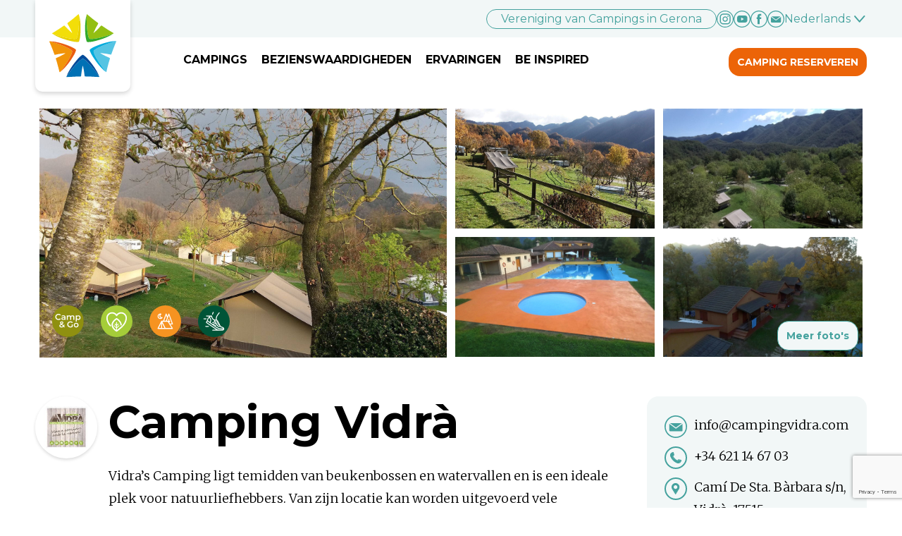

--- FILE ---
content_type: text/html; charset=UTF-8
request_url: https://campingsingirona.com/nl/campings/camping-vidra/
body_size: 14529
content:
<!DOCTYPE html>
<html xmlns="http://www.w3.org/1999/xhtml" lang="nl-NL" prefix="og: https://ogp.me/ns#">
<head>
	<title>Camping Vidrà | Campings In Girona</title>
	<meta charset="UTF-8" />
	<meta name="viewport" content="width=device-width, initial-scale=1.0, maximum-scale=1.0, user-scalable=no" />

	<!-- Google Tag Manager -->
<script>(function(w,d,s,l,i){w[l]=w[l]||[];w[l].push({'gtm.start':
new Date().getTime(),event:'gtm.js'});var f=d.getElementsByTagName(s)[0],
j=d.createElement(s),dl=l!='dataLayer'?'&l='+l:'';j.async=true;j.src=
'https://www.googletagmanager.com/gtm.js?id='+i+dl;f.parentNode.insertBefore(j,f);
})(window,document,'script','dataLayer','GTM-PTN8JG6');</script>
<!-- End Google Tag Manager -->

    <link rel="apple-touch-icon" sizes="57x57" href="https://campingsingirona.com/wp-content/themes/campingsgirona/assets/favicon/apple-icon-57x57.png">
    <link rel="apple-touch-icon" sizes="60x60" href="https://campingsingirona.com/wp-content/themes/campingsgirona/assets/favicon/apple-icon-60x60.png">
    <link rel="apple-touch-icon" sizes="72x72" href="https://campingsingirona.com/wp-content/themes/campingsgirona/assets/favicon/apple-icon-72x72.png">
    <link rel="apple-touch-icon" sizes="76x76" href="https://campingsingirona.com/wp-content/themes/campingsgirona/assets/favicon/apple-icon-76x76.png">
    <link rel="apple-touch-icon" sizes="114x114" href="https://campingsingirona.com/wp-content/themes/campingsgirona/assets/favicon/apple-icon-114x114.png">
    <link rel="apple-touch-icon" sizes="120x120" href="https://campingsingirona.com/wp-content/themes/campingsgirona/assets/favicon/apple-icon-120x120.png">
    <link rel="apple-touch-icon" sizes="144x144" href="https://campingsingirona.com/wp-content/themes/campingsgirona/assets/favicon/apple-icon-144x144.png">
    <link rel="apple-touch-icon" sizes="152x152" href="https://campingsingirona.com/wp-content/themes/campingsgirona/assets/favicon/apple-icon-152x152.png">
    <link rel="apple-touch-icon" sizes="180x180" href="https://campingsingirona.com/wp-content/themes/campingsgirona/assets/favicon/apple-icon-180x180.png">
    <link rel="icon" type="image/png" sizes="192x192"  href="https://campingsingirona.com/wp-content/themes/campingsgirona/assets/favicon/android-icon-192x192.png">
    <link rel="icon" type="image/png" sizes="32x32" href="https://campingsingirona.com/wp-content/themes/campingsgirona/assets/favicon/favicon-32x32.png">
    <link rel="icon" type="image/png" sizes="96x96" href="https://campingsingirona.com/wp-content/themes/campingsgirona/assets/favicon/favicon-96x96.png">
    <link rel="icon" type="image/png" sizes="16x16" href="https://campingsingirona.com/wp-content/themes/campingsgirona/assets/favicon/favicon-16x16.png">
    <!-- <link rel="manifest" href="https://campingsingirona.com/wp-content/themes/campingsgirona/assets/favicon/manifest.json"> -->
    <meta name="msapplication-TileColor" content="#ffffff">
    <meta name="msapplication-TileImage" content="https://campingsingirona.com/wp-content/themes/campingsgirona/assets/favicon/ms-icon-144x144.png">
    <meta name="theme-color" content="#ffffff">
	<link rel="preconnect" href="https://fonts.gstatic.com">
	<link href="https://fonts.googleapis.com/css2?family=Merriweather:ital,wght@0,300;0,700;1,300&family=Montserrat:wght@400;700&display=swap" rel="stylesheet">
		<style>img:is([sizes="auto" i], [sizes^="auto," i]) { contain-intrinsic-size: 3000px 1500px }</style>
	<link rel="alternate" hreflang="ca" href="https://campingsingirona.com/ca/campings/camping-vidra/" />
<link rel="alternate" hreflang="nl" href="https://campingsingirona.com/nl/campings/camping-vidra/" />
<link rel="alternate" hreflang="en" href="https://campingsingirona.com/en/campsites/camping-vidra/" />
<link rel="alternate" hreflang="fr" href="https://campingsingirona.com/fr/campings/camping-vidra/" />
<link rel="alternate" hreflang="de" href="https://campingsingirona.com/de/campingplatze/camping-vidra/" />
<link rel="alternate" hreflang="es" href="https://campingsingirona.com/es/campings/camping-vidra/" />
<link rel="alternate" hreflang="x-default" href="https://campingsingirona.com/en/campsites/camping-vidra/" />
<script id="cookieyes" type="text/javascript" src="https://cdn-cookieyes.com/client_data/20b6fb28e81c812429906883/script.js"></script>
<!-- Search Engine Optimization door Rank Math - https://rankmath.com/ -->
<meta name="description" content="Maak kennis met alle diensten en accommodaties van Camping Vidrà in Girona Meer weten!"/>
<meta name="robots" content="follow, index, max-snippet:-1, max-video-preview:-1, max-image-preview:large"/>
<link rel="canonical" href="https://campingsingirona.com/nl/campings/camping-vidra/" />
<meta property="og:locale" content="nl_NL" />
<meta property="og:type" content="article" />
<meta property="og:title" content="Camping Vidrà | Campings In Girona" />
<meta property="og:description" content="Maak kennis met alle diensten en accommodaties van Camping Vidrà in Girona Meer weten!" />
<meta property="og:url" content="https://campingsingirona.com/nl/campings/camping-vidra/" />
<meta property="og:site_name" content="Campings In Girona" />
<meta property="article:author" content="campingsgirona" />
<meta property="og:updated_time" content="2021-11-08T09:20:12+00:00" />
<meta property="og:image" content="https://campingsingirona.com/wp-content/uploads/2021/02/vidra_slide-2.jpg" />
<meta property="og:image:secure_url" content="https://campingsingirona.com/wp-content/uploads/2021/02/vidra_slide-2.jpg" />
<meta property="og:image:width" content="1500" />
<meta property="og:image:height" content="974" />
<meta property="og:image:alt" content="Camping Vidrà" />
<meta property="og:image:type" content="image/jpeg" />
<meta name="twitter:card" content="summary_large_image" />
<meta name="twitter:title" content="Camping Vidrà | Campings In Girona" />
<meta name="twitter:description" content="Maak kennis met alle diensten en accommodaties van Camping Vidrà in Girona Meer weten!" />
<meta name="twitter:image" content="https://campingsingirona.com/wp-content/uploads/2021/02/vidra_slide-2.jpg" />
<script type="application/ld+json" class="rank-math-schema">{"@context":"https://schema.org","@graph":[{"@type":"BreadcrumbList","@id":"https://campingsingirona.com/nl/campings/camping-vidra/#breadcrumb","itemListElement":[{"@type":"ListItem","position":"1","item":{"@id":"https://campingsingirona.com/nl/","name":"Startpagina"}},{"@type":"ListItem","position":"2","item":{"@id":"https://campingsingirona.com/nl/campings/","name":"Campings"}},{"@type":"ListItem","position":"3","item":{"@id":"https://campingsingirona.com/nl/campings/camping-vidra/","name":"Camping Vidr\u00e0"}}]}]}</script>
<!-- /Rank Math WordPress SEO plugin -->

<script type="text/javascript">
/* <![CDATA[ */
window._wpemojiSettings = {"baseUrl":"https:\/\/s.w.org\/images\/core\/emoji\/16.0.1\/72x72\/","ext":".png","svgUrl":"https:\/\/s.w.org\/images\/core\/emoji\/16.0.1\/svg\/","svgExt":".svg","source":{"concatemoji":"https:\/\/campingsingirona.com\/wp-includes\/js\/wp-emoji-release.min.js?ver=6.8.3"}};
/*! This file is auto-generated */
!function(s,n){var o,i,e;function c(e){try{var t={supportTests:e,timestamp:(new Date).valueOf()};sessionStorage.setItem(o,JSON.stringify(t))}catch(e){}}function p(e,t,n){e.clearRect(0,0,e.canvas.width,e.canvas.height),e.fillText(t,0,0);var t=new Uint32Array(e.getImageData(0,0,e.canvas.width,e.canvas.height).data),a=(e.clearRect(0,0,e.canvas.width,e.canvas.height),e.fillText(n,0,0),new Uint32Array(e.getImageData(0,0,e.canvas.width,e.canvas.height).data));return t.every(function(e,t){return e===a[t]})}function u(e,t){e.clearRect(0,0,e.canvas.width,e.canvas.height),e.fillText(t,0,0);for(var n=e.getImageData(16,16,1,1),a=0;a<n.data.length;a++)if(0!==n.data[a])return!1;return!0}function f(e,t,n,a){switch(t){case"flag":return n(e,"\ud83c\udff3\ufe0f\u200d\u26a7\ufe0f","\ud83c\udff3\ufe0f\u200b\u26a7\ufe0f")?!1:!n(e,"\ud83c\udde8\ud83c\uddf6","\ud83c\udde8\u200b\ud83c\uddf6")&&!n(e,"\ud83c\udff4\udb40\udc67\udb40\udc62\udb40\udc65\udb40\udc6e\udb40\udc67\udb40\udc7f","\ud83c\udff4\u200b\udb40\udc67\u200b\udb40\udc62\u200b\udb40\udc65\u200b\udb40\udc6e\u200b\udb40\udc67\u200b\udb40\udc7f");case"emoji":return!a(e,"\ud83e\udedf")}return!1}function g(e,t,n,a){var r="undefined"!=typeof WorkerGlobalScope&&self instanceof WorkerGlobalScope?new OffscreenCanvas(300,150):s.createElement("canvas"),o=r.getContext("2d",{willReadFrequently:!0}),i=(o.textBaseline="top",o.font="600 32px Arial",{});return e.forEach(function(e){i[e]=t(o,e,n,a)}),i}function t(e){var t=s.createElement("script");t.src=e,t.defer=!0,s.head.appendChild(t)}"undefined"!=typeof Promise&&(o="wpEmojiSettingsSupports",i=["flag","emoji"],n.supports={everything:!0,everythingExceptFlag:!0},e=new Promise(function(e){s.addEventListener("DOMContentLoaded",e,{once:!0})}),new Promise(function(t){var n=function(){try{var e=JSON.parse(sessionStorage.getItem(o));if("object"==typeof e&&"number"==typeof e.timestamp&&(new Date).valueOf()<e.timestamp+604800&&"object"==typeof e.supportTests)return e.supportTests}catch(e){}return null}();if(!n){if("undefined"!=typeof Worker&&"undefined"!=typeof OffscreenCanvas&&"undefined"!=typeof URL&&URL.createObjectURL&&"undefined"!=typeof Blob)try{var e="postMessage("+g.toString()+"("+[JSON.stringify(i),f.toString(),p.toString(),u.toString()].join(",")+"));",a=new Blob([e],{type:"text/javascript"}),r=new Worker(URL.createObjectURL(a),{name:"wpTestEmojiSupports"});return void(r.onmessage=function(e){c(n=e.data),r.terminate(),t(n)})}catch(e){}c(n=g(i,f,p,u))}t(n)}).then(function(e){for(var t in e)n.supports[t]=e[t],n.supports.everything=n.supports.everything&&n.supports[t],"flag"!==t&&(n.supports.everythingExceptFlag=n.supports.everythingExceptFlag&&n.supports[t]);n.supports.everythingExceptFlag=n.supports.everythingExceptFlag&&!n.supports.flag,n.DOMReady=!1,n.readyCallback=function(){n.DOMReady=!0}}).then(function(){return e}).then(function(){var e;n.supports.everything||(n.readyCallback(),(e=n.source||{}).concatemoji?t(e.concatemoji):e.wpemoji&&e.twemoji&&(t(e.twemoji),t(e.wpemoji)))}))}((window,document),window._wpemojiSettings);
/* ]]> */
</script>
<style id='wp-emoji-styles-inline-css' type='text/css'>

	img.wp-smiley, img.emoji {
		display: inline !important;
		border: none !important;
		box-shadow: none !important;
		height: 1em !important;
		width: 1em !important;
		margin: 0 0.07em !important;
		vertical-align: -0.1em !important;
		background: none !important;
		padding: 0 !important;
	}
</style>
<link rel='stylesheet' id='wp-block-library-css' href='https://campingsingirona.com/wp-includes/css/dist/block-library/style.min.css?ver=6.8.3' type='text/css' media='all' />
<style id='classic-theme-styles-inline-css' type='text/css'>
/*! This file is auto-generated */
.wp-block-button__link{color:#fff;background-color:#32373c;border-radius:9999px;box-shadow:none;text-decoration:none;padding:calc(.667em + 2px) calc(1.333em + 2px);font-size:1.125em}.wp-block-file__button{background:#32373c;color:#fff;text-decoration:none}
</style>
<style id='safe-svg-svg-icon-style-inline-css' type='text/css'>
.safe-svg-cover{text-align:center}.safe-svg-cover .safe-svg-inside{display:inline-block;max-width:100%}.safe-svg-cover svg{fill:currentColor;height:100%;max-height:100%;max-width:100%;width:100%}

</style>
<style id='global-styles-inline-css' type='text/css'>
:root{--wp--preset--aspect-ratio--square: 1;--wp--preset--aspect-ratio--4-3: 4/3;--wp--preset--aspect-ratio--3-4: 3/4;--wp--preset--aspect-ratio--3-2: 3/2;--wp--preset--aspect-ratio--2-3: 2/3;--wp--preset--aspect-ratio--16-9: 16/9;--wp--preset--aspect-ratio--9-16: 9/16;--wp--preset--color--black: #000000;--wp--preset--color--cyan-bluish-gray: #abb8c3;--wp--preset--color--white: #ffffff;--wp--preset--color--pale-pink: #f78da7;--wp--preset--color--vivid-red: #cf2e2e;--wp--preset--color--luminous-vivid-orange: #ff6900;--wp--preset--color--luminous-vivid-amber: #fcb900;--wp--preset--color--light-green-cyan: #7bdcb5;--wp--preset--color--vivid-green-cyan: #00d084;--wp--preset--color--pale-cyan-blue: #8ed1fc;--wp--preset--color--vivid-cyan-blue: #0693e3;--wp--preset--color--vivid-purple: #9b51e0;--wp--preset--gradient--vivid-cyan-blue-to-vivid-purple: linear-gradient(135deg,rgba(6,147,227,1) 0%,rgb(155,81,224) 100%);--wp--preset--gradient--light-green-cyan-to-vivid-green-cyan: linear-gradient(135deg,rgb(122,220,180) 0%,rgb(0,208,130) 100%);--wp--preset--gradient--luminous-vivid-amber-to-luminous-vivid-orange: linear-gradient(135deg,rgba(252,185,0,1) 0%,rgba(255,105,0,1) 100%);--wp--preset--gradient--luminous-vivid-orange-to-vivid-red: linear-gradient(135deg,rgba(255,105,0,1) 0%,rgb(207,46,46) 100%);--wp--preset--gradient--very-light-gray-to-cyan-bluish-gray: linear-gradient(135deg,rgb(238,238,238) 0%,rgb(169,184,195) 100%);--wp--preset--gradient--cool-to-warm-spectrum: linear-gradient(135deg,rgb(74,234,220) 0%,rgb(151,120,209) 20%,rgb(207,42,186) 40%,rgb(238,44,130) 60%,rgb(251,105,98) 80%,rgb(254,248,76) 100%);--wp--preset--gradient--blush-light-purple: linear-gradient(135deg,rgb(255,206,236) 0%,rgb(152,150,240) 100%);--wp--preset--gradient--blush-bordeaux: linear-gradient(135deg,rgb(254,205,165) 0%,rgb(254,45,45) 50%,rgb(107,0,62) 100%);--wp--preset--gradient--luminous-dusk: linear-gradient(135deg,rgb(255,203,112) 0%,rgb(199,81,192) 50%,rgb(65,88,208) 100%);--wp--preset--gradient--pale-ocean: linear-gradient(135deg,rgb(255,245,203) 0%,rgb(182,227,212) 50%,rgb(51,167,181) 100%);--wp--preset--gradient--electric-grass: linear-gradient(135deg,rgb(202,248,128) 0%,rgb(113,206,126) 100%);--wp--preset--gradient--midnight: linear-gradient(135deg,rgb(2,3,129) 0%,rgb(40,116,252) 100%);--wp--preset--font-size--small: 13px;--wp--preset--font-size--medium: 20px;--wp--preset--font-size--large: 36px;--wp--preset--font-size--x-large: 42px;--wp--preset--spacing--20: 0.44rem;--wp--preset--spacing--30: 0.67rem;--wp--preset--spacing--40: 1rem;--wp--preset--spacing--50: 1.5rem;--wp--preset--spacing--60: 2.25rem;--wp--preset--spacing--70: 3.38rem;--wp--preset--spacing--80: 5.06rem;--wp--preset--shadow--natural: 6px 6px 9px rgba(0, 0, 0, 0.2);--wp--preset--shadow--deep: 12px 12px 50px rgba(0, 0, 0, 0.4);--wp--preset--shadow--sharp: 6px 6px 0px rgba(0, 0, 0, 0.2);--wp--preset--shadow--outlined: 6px 6px 0px -3px rgba(255, 255, 255, 1), 6px 6px rgba(0, 0, 0, 1);--wp--preset--shadow--crisp: 6px 6px 0px rgba(0, 0, 0, 1);}:where(.is-layout-flex){gap: 0.5em;}:where(.is-layout-grid){gap: 0.5em;}body .is-layout-flex{display: flex;}.is-layout-flex{flex-wrap: wrap;align-items: center;}.is-layout-flex > :is(*, div){margin: 0;}body .is-layout-grid{display: grid;}.is-layout-grid > :is(*, div){margin: 0;}:where(.wp-block-columns.is-layout-flex){gap: 2em;}:where(.wp-block-columns.is-layout-grid){gap: 2em;}:where(.wp-block-post-template.is-layout-flex){gap: 1.25em;}:where(.wp-block-post-template.is-layout-grid){gap: 1.25em;}.has-black-color{color: var(--wp--preset--color--black) !important;}.has-cyan-bluish-gray-color{color: var(--wp--preset--color--cyan-bluish-gray) !important;}.has-white-color{color: var(--wp--preset--color--white) !important;}.has-pale-pink-color{color: var(--wp--preset--color--pale-pink) !important;}.has-vivid-red-color{color: var(--wp--preset--color--vivid-red) !important;}.has-luminous-vivid-orange-color{color: var(--wp--preset--color--luminous-vivid-orange) !important;}.has-luminous-vivid-amber-color{color: var(--wp--preset--color--luminous-vivid-amber) !important;}.has-light-green-cyan-color{color: var(--wp--preset--color--light-green-cyan) !important;}.has-vivid-green-cyan-color{color: var(--wp--preset--color--vivid-green-cyan) !important;}.has-pale-cyan-blue-color{color: var(--wp--preset--color--pale-cyan-blue) !important;}.has-vivid-cyan-blue-color{color: var(--wp--preset--color--vivid-cyan-blue) !important;}.has-vivid-purple-color{color: var(--wp--preset--color--vivid-purple) !important;}.has-black-background-color{background-color: var(--wp--preset--color--black) !important;}.has-cyan-bluish-gray-background-color{background-color: var(--wp--preset--color--cyan-bluish-gray) !important;}.has-white-background-color{background-color: var(--wp--preset--color--white) !important;}.has-pale-pink-background-color{background-color: var(--wp--preset--color--pale-pink) !important;}.has-vivid-red-background-color{background-color: var(--wp--preset--color--vivid-red) !important;}.has-luminous-vivid-orange-background-color{background-color: var(--wp--preset--color--luminous-vivid-orange) !important;}.has-luminous-vivid-amber-background-color{background-color: var(--wp--preset--color--luminous-vivid-amber) !important;}.has-light-green-cyan-background-color{background-color: var(--wp--preset--color--light-green-cyan) !important;}.has-vivid-green-cyan-background-color{background-color: var(--wp--preset--color--vivid-green-cyan) !important;}.has-pale-cyan-blue-background-color{background-color: var(--wp--preset--color--pale-cyan-blue) !important;}.has-vivid-cyan-blue-background-color{background-color: var(--wp--preset--color--vivid-cyan-blue) !important;}.has-vivid-purple-background-color{background-color: var(--wp--preset--color--vivid-purple) !important;}.has-black-border-color{border-color: var(--wp--preset--color--black) !important;}.has-cyan-bluish-gray-border-color{border-color: var(--wp--preset--color--cyan-bluish-gray) !important;}.has-white-border-color{border-color: var(--wp--preset--color--white) !important;}.has-pale-pink-border-color{border-color: var(--wp--preset--color--pale-pink) !important;}.has-vivid-red-border-color{border-color: var(--wp--preset--color--vivid-red) !important;}.has-luminous-vivid-orange-border-color{border-color: var(--wp--preset--color--luminous-vivid-orange) !important;}.has-luminous-vivid-amber-border-color{border-color: var(--wp--preset--color--luminous-vivid-amber) !important;}.has-light-green-cyan-border-color{border-color: var(--wp--preset--color--light-green-cyan) !important;}.has-vivid-green-cyan-border-color{border-color: var(--wp--preset--color--vivid-green-cyan) !important;}.has-pale-cyan-blue-border-color{border-color: var(--wp--preset--color--pale-cyan-blue) !important;}.has-vivid-cyan-blue-border-color{border-color: var(--wp--preset--color--vivid-cyan-blue) !important;}.has-vivid-purple-border-color{border-color: var(--wp--preset--color--vivid-purple) !important;}.has-vivid-cyan-blue-to-vivid-purple-gradient-background{background: var(--wp--preset--gradient--vivid-cyan-blue-to-vivid-purple) !important;}.has-light-green-cyan-to-vivid-green-cyan-gradient-background{background: var(--wp--preset--gradient--light-green-cyan-to-vivid-green-cyan) !important;}.has-luminous-vivid-amber-to-luminous-vivid-orange-gradient-background{background: var(--wp--preset--gradient--luminous-vivid-amber-to-luminous-vivid-orange) !important;}.has-luminous-vivid-orange-to-vivid-red-gradient-background{background: var(--wp--preset--gradient--luminous-vivid-orange-to-vivid-red) !important;}.has-very-light-gray-to-cyan-bluish-gray-gradient-background{background: var(--wp--preset--gradient--very-light-gray-to-cyan-bluish-gray) !important;}.has-cool-to-warm-spectrum-gradient-background{background: var(--wp--preset--gradient--cool-to-warm-spectrum) !important;}.has-blush-light-purple-gradient-background{background: var(--wp--preset--gradient--blush-light-purple) !important;}.has-blush-bordeaux-gradient-background{background: var(--wp--preset--gradient--blush-bordeaux) !important;}.has-luminous-dusk-gradient-background{background: var(--wp--preset--gradient--luminous-dusk) !important;}.has-pale-ocean-gradient-background{background: var(--wp--preset--gradient--pale-ocean) !important;}.has-electric-grass-gradient-background{background: var(--wp--preset--gradient--electric-grass) !important;}.has-midnight-gradient-background{background: var(--wp--preset--gradient--midnight) !important;}.has-small-font-size{font-size: var(--wp--preset--font-size--small) !important;}.has-medium-font-size{font-size: var(--wp--preset--font-size--medium) !important;}.has-large-font-size{font-size: var(--wp--preset--font-size--large) !important;}.has-x-large-font-size{font-size: var(--wp--preset--font-size--x-large) !important;}
:where(.wp-block-post-template.is-layout-flex){gap: 1.25em;}:where(.wp-block-post-template.is-layout-grid){gap: 1.25em;}
:where(.wp-block-columns.is-layout-flex){gap: 2em;}:where(.wp-block-columns.is-layout-grid){gap: 2em;}
:root :where(.wp-block-pullquote){font-size: 1.5em;line-height: 1.6;}
</style>
<link rel='stylesheet' id='widgetopts-styles-css' href='https://campingsingirona.com/wp-content/plugins/widget-options/assets/css/widget-options.css?ver=4.1.3' type='text/css' media='all' />
<script type="text/javascript" src="https://campingsingirona.com/wp-content/plugins/sitepress-multilingual-cms/templates/language-switchers/legacy-dropdown/script.min.js?ver=1" id="wpml-legacy-dropdown-0-js"></script>
<link rel="https://api.w.org/" href="https://campingsingirona.com/nl/wp-json/" /><link rel="EditURI" type="application/rsd+xml" title="RSD" href="https://campingsingirona.com/xmlrpc.php?rsd" />
<meta name="generator" content="WordPress 6.8.3" />
<link rel='shortlink' href='https://campingsingirona.com/nl/?p=14192' />
<link rel="alternate" title="oEmbed (JSON)" type="application/json+oembed" href="https://campingsingirona.com/nl/wp-json/oembed/1.0/embed?url=https%3A%2F%2Fcampingsingirona.com%2Fnl%2Fcampings%2Fcamping-vidra%2F" />
<link rel="alternate" title="oEmbed (XML)" type="text/xml+oembed" href="https://campingsingirona.com/nl/wp-json/oembed/1.0/embed?url=https%3A%2F%2Fcampingsingirona.com%2Fnl%2Fcampings%2Fcamping-vidra%2F&#038;format=xml" />
<meta name="generator" content="WPML ver:4.8.5 stt:8,37,1,4,3,2;" />
		<style type="text/css" id="wp-custom-css">
			@media only screen and (max-width: 768px) {
	.programa {
		display:none;
	}
	#redesimg {
		background:none!important;
	}
}

.registro-empresa .small-wrapper, #expositor {
	display: none!important;
}
.wp-block-logos.en-carrusel.separador-inferior, #contenido, #como-llegar, #com-arribar {
	padding-bottom:0px!important;
}

#como-llegar, #com-arribar {
	padding-top: 0px!important;
}

#location {
	display:block!important;
}
.instagram-media {
	margin-left:auto;
	margin-right:auto;
}

.wp-block-cover.cabecera .wp-block-cover__inner-container h1 img {
	width:80px;
}
body.page-template-template-girocamping footer .footer-girocamping>li form a {
	color: #45a29e!important;
}
.datos-contacto a {
	text-decoration: none;
	color: #45A29F!important;
}

span.codigo {
    text-align: center;
    display: block;
    padding: 10px;
}

.grfolleto {
	max-width: 900px;
	margin:  0 auto;
	padding: 40px 20px;
	margin-bottom: 60px;
}
.grfolleto .boton.alt a {
  display: inline-block;
  width: auto;
  margin-top: 20px;
}

.grfolleto .boton.alt a::after {
  content: '';
  margin-left: 10px;
  background-image: url('/wp-content/themes/campingsgirona/assets/images/download.svg');
  width: 20px;
  display: inline-block;
  height: 17px;
  background-repeat: no-repeat;
  margin-bottom: -3px;
}

@media only screen and (max-width: 768px) {
.lm-sostenibilidad-cover img {
	 object-position:50% 51% !important;
}
}




/* FORM RESERVAS */

.form_reservas {
  display: block;
  text-align: center;
  margin-bottom: 80px;
  font-family: 'Merriweather';
  font-size: 16px;
  background-color: #fff;
  margin-top: -60px;
  padding: 10px 20px 20px 20px;
	border-top: solid 1px #61A09E;
}

.form_reservas form {
  background: #f2f7f7;
  max-width: 900px;
  margin: 20px auto;
  border-radius: 5px;
  padding: 5px;
}

.form_reservas div {
  display: inline-block;
  margin: 10px;
}

.form_reservas label {
  display: block;
}

.form_reservas .wpcf7-form-control {
  font-family: 'Merriweather';
  background: #fff;
  border: none;
  padding: 10px;
	border-radius: 6px;
	max-width: 150px;
}

.form_reservas .wpcf7-form-control.wpcf7-submit{
  background: #EC6408;
  color: #fff;
  font-weight: 600;
  padding: 10px 15px;
	cursor: pointer;
	font-family: 'Montserrat';
	text-transform: uppercase;
}

.form_reservas .wpcf7-select {
  border-right: 10px solid transparent;
}

@media only screen and (max-width: 660px) {

	.form_reservas {
		margin-top: -30px;
    padding: 20px;
	}
	
	.form_reservas div {
		margin: 2px;
	}
	
	.form_reservas .wpcf7-form-control.wpcf7-submit {
		margin-top: 20px;
	}
}

/* Inspirate menu */
ul.lista-iconos.tags li {
    flex-basis: auto !important;
    padding: 0 15px;
}
		</style>
		    <style type="text/css">
        body{
            visibility: hidden;
            opacity   : 0;
            transition: visibility 0.3s, opacity 0.3s;
        }
    </style>
	
<!-- Matomo -->
<script>
  var _paq = window._paq = window._paq || [];
  /* tracker methods like "setCustomDimension" should be called before "trackPageView" */
  var gclid, fbclid;
  function extractGclid(s) {
      var extract = /^gclid=(.*)/i.exec(s);
      if (extract) {
          gclid = extract[1];
          return true;
      }
      return false;
  }
  function extractFbclid(s) {
      var extract = /^fbclid=(.*)/i.exec(s);
      if (extract) {
          fbclid = extract[1];
          return true;
      }
      return false;
  }
  var search = /^\?(.*)/.exec(document.location.search);
  if (search) {
      var params = search[1].split('&');
      if (params.find(extractGclid)) {
          _paq.push(['setCustomDimension', 1, gclid]);
      }
      if (params.find(extractFbclid)) {
          _paq.push(['setCustomDimension', 2, fbclid]);
      }
  }
  _paq.push(['trackPageView']);
  _paq.push(['enableLinkTracking']);
  (function() {
    var u="//sicmarking-test.es/matomo/";
    _paq.push(['setTrackerUrl', u+'matomo.php']);
    _paq.push(['setSiteId', '1']);
    var d=document, g=d.createElement('script'), s=d.getElementsByTagName('script')[0];
    g.async=true; g.src=u+'matomo.js'; s.parentNode.insertBefore(g,s);
  })();
</script>
<!-- End Matomo Code -->

</head>

<body class="wp-singular camping-template-default single single-camping postid-14192 wp-theme-campingsgirona">

<!-- Google Tag Manager (noscript) -->
<noscript><iframe src="https://www.googletagmanager.com/ns.html?id=GTM-PTN8JG6"
height="0" width="0" style="display:none;visibility:hidden"></iframe></noscript>
<!-- End Google Tag Manager (noscript) -->

    <header id="cabecera">
		<style>
            .header_promo {
                background: #EC6408;
                display: flex;
                padding: 6px 16px;
                justify-content: center;
                align-items: center;
                text-align: center;
                flex: 1 0 0;
            }
            .header_promo p,a {
                font-size: 15px;
                color: white;
                font-weight: 500;
            }
            .header_promo .promo_text_desktop{
                display: none;
            }
            .header_promo .promo_text_mobile{
                display: flex;
            }
            @media only screen and (min-width: 992px) {
                .header_promo {
                    background: #EC6408;
                    display: flex;
                    padding: 6px 16px;
                    justify-content: center;
                    align-items: center;
                    text-align: center;
                    flex: 1 0 0;
                }
                .header_promo p,a {
                    font-size: 16px;
                    color: white;
                    font-weight: 500;
                }
                .header_promo .promo_text_mobile{
                    display: none;
                }
                .header_promo .promo_text_desktop{
                    display: flex;
                }
            }
        </style>
     <!--  <div class="header_promo">
            <p class="promo_text_desktop">Je kunt nu stemmen voor de camping van het jaar 2025! Stem nu en doe mee met de loting voor een weekend op de winnende camping.                 <a href="https://pr.easypromosapp.com/p/992105/?lang=nl" target="_blank" style="margin-left: 3px;"> STEM NU.</a>
            </p>
            <p class="promo_text_mobile">
                <a href="https://pr.easypromosapp.com/p/992105/?lang=nl" target="_blank" style="margin-right: 3px;"> STEM NU</a>
				 for the Camping of the year 2025 
            </p>
        </div>  -->
        <div class="header-logo-wrapper">
            <a href="https://campingsingirona.com/nl/" class="header-logo__link">
                <img src="https://campingsingirona.com/wp-content/themes/campingsgirona/assets/images/logo.svg" class="header-logo__image" />
            </a>
        </div>
        <div class="sidebar-wrapper sidebar-wrapper--header">
            <div class="sidebar-corporate-header-wrapper">
                <ul class="sidebar-corporate-header">
                    <li id="nav_menu-12" class="widget widget_nav_menu"><div class="menu-menu-corporativo-nl-container"><ul id="menu-menu-corporativo-nl" class="menu"><li id="menu-item-107358" class="menu-item menu-item-type-custom menu-item-object-custom menu-item-107358"><a target="_blank" href="https://acg.campingsingirona.com/nl/">Vereniging van Campings in Gerona</a></li>
</ul></div></li><li id="custom_html-18" class="widget_text social widget widget_custom_html"><div class="textwidget custom-html-widget"><ul class="social-link__list social-link__list--header">
	<li class="social-link__item"><a class="social-link__link" href="https://www.instagram.com/campingsingirona/" target="_blank"><img class="social-link__image" src="/wp-content/uploads/2021/02/instagram-circle.svg" /></a></li>
	<li class="social-link__item"><a class="social-link__link" href="https://www.youtube.com/user/CampingsinGirona" target="_blank"><img class="social-link__image" src="/wp-content/uploads/2021/04/youtube-circle.svg" /></a></li>
	<li class="social-link__item"><a class="social-link__link" href="https://www.facebook.com/CampingsinGirona" target="_blank"><img class="social-link__image" src="/wp-content/uploads/2021/02/facebook-circle.svg" /></a></li>
	<li class="social-link__item"><a class="social-link__link" href="mailto:info@girocamping.com"><img class="social-link__image" src="/wp-content/uploads/2021/02/mail-circle.svg" /></a></li>
</ul></div></li><li id="icl_lang_sel_widget-2" class="widget widget_icl_lang_sel_widget">
<div
	 class="wpml-ls-sidebars-header wpml-ls wpml-ls-legacy-dropdown js-wpml-ls-legacy-dropdown">
	<ul role="menu">

		<li role="none" tabindex="0" class="wpml-ls-slot-header wpml-ls-item wpml-ls-item-nl wpml-ls-current-language wpml-ls-item-legacy-dropdown">
			<a href="#" class="js-wpml-ls-item-toggle wpml-ls-item-toggle" role="menuitem" title="Overschakelen naar Nederlands">
                <span class="wpml-ls-native" role="menuitem">Nederlands</span></a>

			<ul class="wpml-ls-sub-menu" role="menu">
				
					<li class="wpml-ls-slot-header wpml-ls-item wpml-ls-item-ca wpml-ls-first-item" role="none">
						<a href="https://campingsingirona.com/ca/campings/camping-vidra/" class="wpml-ls-link" role="menuitem" aria-label="Overschakelen naar Català" title="Overschakelen naar Català">
                            <span class="wpml-ls-native" lang="ca">Català</span></a>
					</li>

				
					<li class="wpml-ls-slot-header wpml-ls-item wpml-ls-item-en" role="none">
						<a href="https://campingsingirona.com/en/campsites/camping-vidra/" class="wpml-ls-link" role="menuitem" aria-label="Overschakelen naar English" title="Overschakelen naar English">
                            <span class="wpml-ls-native" lang="en">English</span></a>
					</li>

				
					<li class="wpml-ls-slot-header wpml-ls-item wpml-ls-item-fr" role="none">
						<a href="https://campingsingirona.com/fr/campings/camping-vidra/" class="wpml-ls-link" role="menuitem" aria-label="Overschakelen naar Français" title="Overschakelen naar Français">
                            <span class="wpml-ls-native" lang="fr">Français</span></a>
					</li>

				
					<li class="wpml-ls-slot-header wpml-ls-item wpml-ls-item-de" role="none">
						<a href="https://campingsingirona.com/de/campingplatze/camping-vidra/" class="wpml-ls-link" role="menuitem" aria-label="Overschakelen naar Deutsch" title="Overschakelen naar Deutsch">
                            <span class="wpml-ls-native" lang="de">Deutsch</span></a>
					</li>

				
					<li class="wpml-ls-slot-header wpml-ls-item wpml-ls-item-es wpml-ls-last-item" role="none">
						<a href="https://campingsingirona.com/es/campings/camping-vidra/" class="wpml-ls-link" role="menuitem" aria-label="Overschakelen naar Español" title="Overschakelen naar Español">
                            <span class="wpml-ls-native" lang="es">Español</span></a>
					</li>

							</ul>

		</li>

	</ul>
</div>
</li>                </ul>
            </div>
            <div class="sidebar-header-wrapper">
                <ul class="sidebar-header">
                    <li id="nav_menu-13" class="widget widget_nav_menu"><div class="menu-menu-principal-nl-container"><ul id="menu-menu-principal-nl" class="menu"><li id="menu-item-105358" class="menu-item menu-item-type-post_type menu-item-object-page menu-item-105358"><a href="https://campingsingirona.com/nl/campings/">Campings</a></li>
<li id="menu-item-105359" class="menu-item menu-item-type-post_type menu-item-object-page menu-item-105359"><a href="https://campingsingirona.com/nl/bezienswaardigheden/">Bezienswaardigheden</a></li>
<li id="menu-item-105357" class="menu-item menu-item-type-post_type menu-item-object-page menu-item-105357"><a href="https://campingsingirona.com/nl/ervaringen/">Ervaringen</a></li>
<li id="menu-item-105360" class="menu-item menu-item-type-post_type menu-item-object-page current_page_parent menu-item-105360"><a href="https://campingsingirona.com/nl/beinspired/">Be inspired</a></li>
</ul></div></li><li id="custom_html-27" class="widget_text widget widget_custom_html"><div class="textwidget custom-html-widget"><a href="https://booking.campingsingirona.com?lang=nl" class="boton" target="_blank">CAMPING RESERVEREN</a></div></li>                </ul>
            </div>
        </div>
        <div id="abrir-menu" class="menu-toggle">
            <a href="#"></a>
        </div>
    </header>
<section id="contenido">
        <div class="page-wrapper">
        <div class="media-block">
            <ul class="medias">
                                <li class="media">
                    <a href="https://campingsingirona.com/wp-content/uploads/2021/02/vidra_slide-2.jpg" data-lightbox="camping" style="background-image:url(https://campingsingirona.com/wp-content/uploads/2021/02/vidra_slide-2.jpg)"></a>
                </li>
                                <li class="media">
                    <a href="https://campingsingirona.com/wp-content/uploads/2021/02/vidra_slide-1.jpg" data-lightbox="camping" style="background-image:url(https://campingsingirona.com/wp-content/uploads/2021/02/vidra_slide-1.jpg)"></a>
                </li>
                                <li class="media">
                    <a href="https://campingsingirona.com/wp-content/uploads/2021/02/IMG-20200915-WA0046.jpg" data-lightbox="camping" style="background-image:url(https://campingsingirona.com/wp-content/uploads/2021/02/IMG-20200915-WA0046.jpg)"></a>
                </li>
                                <li class="media">
                    <a href="https://campingsingirona.com/wp-content/uploads/2021/02/IMG-20200915-WA0052.jpg" data-lightbox="camping" style="background-image:url(https://campingsingirona.com/wp-content/uploads/2021/02/IMG-20200915-WA0052.jpg)"></a>
                </li>
                                <li class="media">
                    <a href="https://campingsingirona.com/wp-content/uploads/2021/02/IMG-20200915-WA0054.jpg" data-lightbox="camping" style="background-image:url(https://campingsingirona.com/wp-content/uploads/2021/02/IMG-20200915-WA0054.jpg)"></a>
                </li>
                                <li class="media">
                    <a href="https://campingsingirona.com/wp-content/uploads/2021/02/IMG-20200915-WA0061.jpg" data-lightbox="camping" style="background-image:url(https://campingsingirona.com/wp-content/uploads/2021/02/IMG-20200915-WA0061.jpg)"></a>
                </li>
                                <li class="media">
                    <a href="https://campingsingirona.com/wp-content/uploads/2021/02/vidra_gal-4.jpg" data-lightbox="camping" style="background-image:url(https://campingsingirona.com/wp-content/uploads/2021/02/vidra_gal-4.jpg)"></a>
                </li>
                                <li class="media">
                    <a href="https://campingsingirona.com/wp-content/uploads/2021/02/vidra_gal-2.jpg" data-lightbox="camping" style="background-image:url(https://campingsingirona.com/wp-content/uploads/2021/02/vidra_gal-2.jpg)"></a>
                </li>
                            </ul>
                        <ul class="experiencias">
                                    <li class="experiencia">
                        <img src="https://campingsingirona.com/wp-content/uploads/2021/04/Frame1.svg" />
                    </li>
                                    <li class="experiencia">
                        <img src="https://campingsingirona.com/wp-content/uploads/2023/08/GreenLife.svg" />
                    </li>
                                    <li class="experiencia">
                        <img src="https://campingsingirona.com/wp-content/uploads/2024/11/Pure-Camping-Sello-.svg" />
                    </li>
                                    <li class="experiencia">
                        <img src="https://campingsingirona.com/wp-content/uploads/2023/08/Sports.svg" />
                    </li>
                            </ul>
                        <a href="#" class="ver-mas boton simple">Meer foto's</a>
                    </div>
    </div>
    <div class="page-wrapper">
        <div class="contenido-principal">
            <div class="contenido-pagina">
                <div class="resumen">
                    <div class="logo" style="background-image:url(https://campingsingirona.com/wp-content/uploads/2021/02/vidra-gran.jpg)"></div>
                    <div class="texto">
                        <h1>Camping Vidrà</h1>
                        <div class="html">
                            <p>Vidra&#8217;s Camping ligt temidden van beukenbossen en watervallen en is een ideale plek voor natuurliefhebbers. Van zijn locatie kan worden uitgevoerd vele wandelroutes, BTT, mooie zwemt in de rivier, paddestoelen jagen en genieten van de rust van deze plek ook wel &#8220;De kleine Catalaanse&#8221; Zwitserse &#8220;. In het restaurant van de camping kunt u producten uit de omgeving proeven, zelfgemaakte gerechten en ook uitstekende woestijnen.</p>
                            <div class="resumen-caracteristicas">
                                <ul>
                                    <li class="fechas">
                                        <h2>Open</h2>
                                        28/02 - 14/12                                    </li>
                                    <li class="alojamientos">
                                        <h2>Accommodatie</h2>
                                        12                                    </li>
                                    <li class="parcelas">
                                        <h2>Plaatsen

</h2>
                                        106                                    </li>
                                    <li class="categoria">
                                        <h2>Categorie</h2>
                                        ***                                    </li>
                                </ul>
                            </div>
                        </div>
                    </div>
                </div>
                <div class="mapa-camping" data-zoom="16">
                    <a href="https://www.google.es/maps/place/Camping+de+Vidr%C3%A0/@42.1234952,2.3171168,15z/data=!4m5!3m4!1s0x0:0x6cc501083636fe58!8m2!3d42.1234952!4d2.3171168" target="_blank">
                        <img src="https://maps.googleapis.com/maps/api/staticmap?zoom=16&size=675x475&maptype=roadmap&markers=color:blue|42.1234952,2.317116800000008&key=AIzaSyB192K0JPpKPfecifkgfFG0_Ltg8tNlLGU"" />
                    </a>
                    <!--div class="marker" data-lat="42.1234952" data-lng="2.317116800000008"></!--div-->
                </div>
                                <div class="servicios">
                    <h2>Belangrijkste diensten van de camping</h2>
                    <ul>
                                            <li>
                            <img src="https://campingsingirona.com/wp-content/uploads/2021/02/ico-bar.svg" />                            Bar                        </li>
                                            <li>
                            <img src="https://campingsingirona.com/wp-content/uploads/2021/03/ico-camping-gas.svg" />                            Camping gas                        </li>
                                            <li>
                            <img src="https://campingsingirona.com/wp-content/uploads/2021/03/ico-winter.svg" />                            Camping open tijdens de winter                        </li>
                                            <li>
                            <img src="https://campingsingirona.com/wp-content/uploads/2021/02/ico-chemical-toilet.svg" />                            Chemisch toilet                        </li>
                                            <li>
                            <img src="https://campingsingirona.com/wp-content/uploads/2021/03/ico-drainage.svg" />                            Directe riolering aan caravan                        </li>
                                            <li>
                            <img src="https://campingsingirona.com/wp-content/uploads/2023/04/Cesped.svg" />                            Gras ondergrond                        </li>
                                            <li>
                            <img src="https://campingsingirona.com/wp-content/uploads/2021/02/ico-pool.svg" />                            Piscina                        </li>
                                            <li>
                            <img src="https://campingsingirona.com/wp-content/uploads/2021/02/ico-restaurant.svg" />                            Restaurant                        </li>
                                            <li>
                            <img src="https://campingsingirona.com/wp-content/uploads/2021/03/river.svg" />                            Rivier/meer oever                        </li>
                                            <li>
                            <img src="https://campingsingirona.com/wp-content/uploads/2021/03/child-park.svg" />                            Speeltuin                        </li>
                                            <li>
                            <img src="https://campingsingirona.com/wp-content/uploads/2021/02/ico-supermarket.svg" />                            Supermarkt                        </li>
                                            <li>
                            <img src="https://campingsingirona.com/wp-content/uploads/2021/03/ico-bus.svg" />                            Toegankelijk voor bussen                        </li>
                                            <li>
                            <img src="https://campingsingirona.com/wp-content/uploads/2021/04/Enfermería.svg" />                            Verpleging                        </li>
                                            <li>
                            <img src="https://campingsingirona.com/wp-content/uploads/2021/02/ico-laundry.svg" />                            Wasmachine                        </li>
                                            <li>
                            <img src="https://campingsingirona.com/wp-content/uploads/2021/02/ico-takeaway.svg" />                            Wegnemen                        </li>
                                            <li>
                            <img src="https://campingsingirona.com/wp-content/uploads/2023/04/Wifi.svg" />                            Wi-Fi                        </li>
                                        </ul>
                                        <a
                        href           = "#"
                        class          = "boton"
                        data-show-text = "Meer zien"
                        data-hide-text = "Ocultar"
                    >
                        Meer zien                    </a>
                                    </div>
                                            </div>
            <div class="sidebar">
                <div class="wrapper">
                    <ul class="contacto">
                        <li>
                            <a href="mailto:info@campingvidra.com">
                                <img src="https://campingsingirona.com/wp-content/themes/campingsgirona/assets/images/mail-circle.svg" /> info@campingvidra.com                            </a>
                        </li>
                        <li>
                            <a href="tel:+34 621 14 67 03">
                                <img src="https://campingsingirona.com/wp-content/themes/campingsgirona/assets/images/phone-circle.svg" /> +34 621 14 67 03                            </a>
                        </li>
                        <li>
                            <a href="https://www.google.es/maps/place/Camping+de+Vidr%C3%A0/@42.1234952,2.3171168,15z/data=!4m5!3m4!1s0x0:0x6cc501083636fe58!8m2!3d42.1234952!4d2.3171168" target="_blank">
                                <img src="https://campingsingirona.com/wp-content/themes/campingsgirona/assets/images/location-circle.svg" /> Camí De Sta. Bàrbara s/n, Vidrà, 17515                             </a>
                        </li>
                    </ul>
                                        <div class="social">
                        <ul>
                                                        <li>
                                <a href="https://www.instagram.com/campingvidra/" target="_blank">
                                    <img src="https://campingsingirona.com/wp-content/themes/campingsgirona/assets/images/instagram-circle.svg" />
                                </a>
                            </li>
                                                        <li>
                                <a href="https://es-es.facebook.com/campingvidra/" target="_blank">
                                    <img src="https://campingsingirona.com/wp-content/themes/campingsgirona/assets/images/facebook-circle.svg" />
                                </a>
                            </li>
                                                    </ul>
                    </div>
                                        <a href="https://www.campingvidra.com" class="boton" target="_blank">Bezoek het web</a>
                                        <a href="https://www.campingvidra.com/allotjaments/" class="boton alt-alt" target="_blank">Boek uw verblijf</a>
                                                            <span class="codigo">KCC-000145</span>
                                    </div>
            </div>
        </div>
    </div>

    <div class="relacionado separador-superior">
        <div class="section-title">
            <h2>Het zal je interesseren</h2>
        </div>
        <div class="page-wrapper">
            <div class="wp-block-group">
    <ul class="items">
                <li class="item">
            <div class="box">
    <a href="https://campingsingirona.com/nl/punts-interes/el-cap-de-creus/">
        <div class="media" style="background-image:url(https://campingsingirona.com/wp-content/uploads/2022/02/cap-de-creus_optimized.-francesc-tur.-arxiu-imatges-ptcbg-300x300.jpg)">
            <img width="300" height="300" src="https://campingsingirona.com/wp-content/uploads/2022/02/cap-de-creus_optimized.-francesc-tur.-arxiu-imatges-ptcbg-300x300.jpg" class="attachment-medium size-medium wp-post-image" alt="Cap de Creus" decoding="async" fetchpriority="high" srcset="https://campingsingirona.com/wp-content/uploads/2022/02/cap-de-creus_optimized.-francesc-tur.-arxiu-imatges-ptcbg-300x300.jpg 300w, https://campingsingirona.com/wp-content/uploads/2022/02/cap-de-creus_optimized.-francesc-tur.-arxiu-imatges-ptcbg-150x150.jpg 150w" sizes="(max-width: 300px) 100vw, 300px" />        </div>
        <div class="text">
            <h3>El Cap de Creus</h3>
        </div>
    </a>
</div>        </li>
                <li class="item">
            <div class="box">
    <a href="https://campingsingirona.com/nl/punts-interes/estacions-desqui-als-pirineus-de-girona/">
        <div class="media" style="background-image:url(https://campingsingirona.com/wp-content/uploads/2022/08/PG-25-min-300x300.jpg)">
            <img width="300" height="300" src="https://campingsingirona.com/wp-content/uploads/2022/08/PG-25-min-300x300.jpg" class="attachment-medium size-medium wp-post-image" alt="" decoding="async" srcset="https://campingsingirona.com/wp-content/uploads/2022/08/PG-25-min-300x300.jpg 300w, https://campingsingirona.com/wp-content/uploads/2022/08/PG-25-min-150x150.jpg 150w" sizes="(max-width: 300px) 100vw, 300px" />        </div>
        <div class="text">
            <h3><strong>Skigebieden in de Pyreneeën van Girona</strong></h3>
        </div>
    </a>
</div>        </li>
                <li class="item">
            <div class="box">
    <a href="https://campingsingirona.com/nl/punts-interes/sant-pere-pescador/">
        <div class="media" style="background-image:url(https://campingsingirona.com/wp-content/uploads/2021/04/Sant-Pere-Pescador.-Ajuntament-de-Sant-Pere.-Arxiu-Imatges-PTCBG_G-300x300.jpg)">
            <img width="300" height="300" src="https://campingsingirona.com/wp-content/uploads/2021/04/Sant-Pere-Pescador.-Ajuntament-de-Sant-Pere.-Arxiu-Imatges-PTCBG_G-300x300.jpg" class="attachment-medium size-medium wp-post-image" alt="" decoding="async" srcset="https://campingsingirona.com/wp-content/uploads/2021/04/Sant-Pere-Pescador.-Ajuntament-de-Sant-Pere.-Arxiu-Imatges-PTCBG_G-300x300.jpg 300w, https://campingsingirona.com/wp-content/uploads/2021/04/Sant-Pere-Pescador.-Ajuntament-de-Sant-Pere.-Arxiu-Imatges-PTCBG_G-150x150.jpg 150w" sizes="(max-width: 300px) 100vw, 300px" />        </div>
        <div class="text">
            <h3>Sant Pere Pescador</h3>
        </div>
    </a>
</div>        </li>
                <li class="item">
            <div class="box">
    <a href="https://campingsingirona.com/nl/punts-interes/parc-natural-zona-volcanica-de-la-garrotxa/">
        <div class="media" style="background-image:url(https://campingsingirona.com/wp-content/uploads/2022/08/PG-41-min-300x300.jpg)">
            <img width="300" height="300" src="https://campingsingirona.com/wp-content/uploads/2022/08/PG-41-min-300x300.jpg" class="attachment-medium size-medium wp-post-image" alt="" decoding="async" loading="lazy" srcset="https://campingsingirona.com/wp-content/uploads/2022/08/PG-41-min-300x300.jpg 300w, https://campingsingirona.com/wp-content/uploads/2022/08/PG-41-min-150x150.jpg 150w" sizes="auto, (max-width: 300px) 100vw, 300px" />        </div>
        <div class="text">
            <h3><strong>Natuurpark Zona Volcánica de la Garrotxa</strong></h3>
        </div>
    </a>
</div>        </li>
            </ul>
    </div>        </div>
    </div>



</section>

<footer>
<script type="text/javascript">
    (function(e,t,o,n,p,r,i){e.visitorGlobalObjectAlias=n;e[e.visitorGlobalObjectAlias]=e[e.visitorGlobalObjectAlias]||function(){(e[e.visitorGlobalObjectAlias].q=e[e.visitorGlobalObjectAlias].q||[]).push(arguments)};e[e.visitorGlobalObjectAlias].l=(new Date).getTime();r=t.createElement("script");r.src=o;r.async=true;i=t.getElementsByTagName("script")[0];i.parentNode.insertBefore(r,i)})(window,document,"https://diffuser-cdn.app-us1.com/diffuser/diffuser.js","vgo");
    vgo('setAccount', '611796586');
    vgo('setTrackByDefault', true);

    vgo('process');
</script>
	
	<div class="form_reservas">   <form action="https://booking.campingsingirona.com/" method="get" class="wpcf7-form spam" target="_blank">

	<div> 
	<label> From<sup>*</sup></label>
	<span class="wpcf7-form-control-wrap" data-name="arrival"><input class="wpcf7-form-control wpcf7-date wpcf7-validates-as-date" aria-invalid="false" value="" type="date" name="arrival"></span></div>
	<div><label> To<sup>*</sup></label><span class="wpcf7-form-control-wrap" data-name="departure"><input class="wpcf7-form-control wpcf7-date wpcf7-validates-as-date" aria-invalid="false" value="" type="date" name="departure"></span></div>

	<div>
	<label> Personen</label>
	<span class="wpcf7-form-control-wrap" data-name="person"><input class="wpcf7-form-control wpcf7-number wpcf7-validates-as-number" min="1" max="99" aria-invalid="false" value="2" type="number" name="person"></span> </div>

	<div>
	<label> Stad</label>
	<span class="wpcf7-form-control-wrap" data-name="cityIds"><select class="wpcf7-form-control wpcf7-select" aria-invalid="false" name="cityIds">
	<option value=""></option>
	<option value="15">Blanes</option>
	<option value="16">Calella de palafrugell</option>
	<option value="17">Calonge</option>
	<option value="18">Campdevànol</option>
	<option value="20">Castelló d'Empúries</option>
	<option value="21">Colera</option>
	<option value="22">Empuriabrava</option>
	<option value="23">Esponellà</option>
	<option value="24">Garriguella</option>
	<option value="25">Girona</option>
	<option value="26">Lloret de Mar </option>
	<option value="27">L'Escala</option>
	<option value="28">L'Estartit</option>
	<option value="29">Olot</option>
	<option value="30">Palamós</option>
	<option value="31">Pals</option>
	<option value="32">Platja de Pals</option>
	<option value="33">Plata d'Aro</option>
	<option value="34">Porqueres</option>
	<option value="35">Port de la Selva</option>
	<option value="36">Roses</option>
	<option value="37">Albanyà</option>
	<option value="38">Sant Antoni de Calonge </option>
	<option value="39">Sant Pere Pescador</option>
	<option value="40">Santa Cristina d"Aro</option>
	<option value="41">Santa Pau</option>
	<option value="42">Torroella de Montgrí</option>
	</select></span></div>

	<div>
	<label>Camping</label>
	<span class="wpcf7-form-control-wrap" data-name="property"><select class="wpcf7-form-control wpcf7-select" aria-invalid="false" name="property">
	<option value=""></option>
	<option value="1104">Càmping Aquarius</option>
	<option value="6782">Sènia Cala Canyelles</option>
	<option value="6778">Sènia Cala Gogo</option>
	<option value="4770">Wecamp Cala Montgó</option>
	<option value="1375">Càmping Calella de Palafrugell</option>
	<option value="6813">Càmping Sènia Riu</option>
	<option value="8033">Càmping L'Estartit</option>
	<option value="670">Càmping Illa Mateua</option>
	<option value="6778">Sènia Internacional de Calonge</option>
	<option value="7963">Interpals Eco Resort</option>
	<option value="6592">Càmping La Fageda</option>
	<option value="346">Càmping La Gaviota</option>
	<option value="516">Càmping Àmfora</option>
	<option value="4046">Càmping Les Medes</option>
	<option value="7994">Càmping L'Ombra</option>
	<option value="739">Càmping Mas Nou</option>
	<option value="6627">Càmping Port de la Selva</option>
	<option value="7046">Càmping Port de la Vall</option>
	<option value="4516">Càmping Rifort</option>
	<option value="6191">Càmping Rodas</option>
	<option value="4966">Salatà Càmping & Bungalows</option>
	<option value="5551">Sant Miquel Càmping & Bungalow Park</option>
	<option value="1550">Càmping Santa Elena Ciutat</option>
	<option value="537">Càmping Solmar</option>
	<option value="7118">Càmping Tres Estrellas Costa Brava</option>
	<option value="6801">Sènia Tucan</option>
	<option value="5">Càmping Las Dunas</option>
	<option value="10">Càmping Bungalow Resort & Spa La Ballena Alegre</option>
	<option value="16">Camping Nautic Almata</option>
	<option value="36">Càmping Riembau</option>
	<option value="41">Càmping Laguna</option>
	<option value="53">Eurocamping</option>
	<option value="69">Pirineus Guils</option>
	<option value="103">Rubina Resort Càmping & Bungalows</option>
	<option value="131">Càmping Resort & Bungalow Park Mas Patoxas</option>
	<option value="158">Càmping Bella Terra Bungalow Park</option>
	<option value="188">Càmping Castell Montgrí</option>
	<option value="212">Càmping Castell Mar</option>
	<option value="240">Càmping Empordà</option>
	<option value="299">Platja Brava Càmping & Bungalows</option>
	<option value="319">Càmping Blanes</option>
	<option value="330">Càmping Neptuno</option>
	<option value="342">Càmping Begur</option>
	<option value="343">Càmping Joncar Mar</option>
	<option value="356">Càmping Lloret Blau</option>
	<option value="359">Càmping Caravaning Internacional Palamós</option>
	<option value="365">Càmping Vell Empordà</option>
	<option value="371">Càmping Pirinenc</option>
	<option value="374">Càmping Esponellà</option>
	<option value="397">Camping Las Palmeras</option>
	<option value="501">Càmping Cala Pola</option>
	<option value="429">Càmping Ecològic Lava</option>
	<option value="450">Càmping La Masia</option>
	<option value="348">Càmping El Pinar</option>
	<option value="35">Càmping Treumal</option>
	<option value="8096">Càmping Bassegoda Park</option>
	<option value="5047">Càmping Cypsela Resort</option>
	<option value="6312">Càmping Punta Milà</option>
	<option value="6311">Càmping Sant Pol</option></select></span></div>

	<input type="hidden" name="lang" value="nl">
	<input class="wpcf7-form-control wpcf7-submit has-spinner" type="submit" value="Reserveren">
	</form></div>
	
    <div class="sidebar footer page-wrapper">
        <ul class="sidebar footer">
            <li id="custom_html-3" class="widget_text logo widget widget_custom_html"><div class="textwidget custom-html-widget"><img src="/wp-content/uploads/2021/02/logo-full.svg" /></div></li><li id="nav_menu-3" class="widget widget_nav_menu"><div class="menu-pie-nl-container"><ul id="menu-pie-nl" class="menu"><li id="menu-item-17355" class="menu-item menu-item-type-post_type menu-item-object-page menu-item-17355"><a href="https://campingsingirona.com/nl/campings/">Campings</a></li>
<li class="menu-item menu-item-type-post_type menu-item-object-page menu-item-105359"><a href="https://campingsingirona.com/nl/bezienswaardigheden/">Bezienswaardigheden</a></li>
<li class="menu-item menu-item-type-post_type menu-item-object-page menu-item-105357"><a href="https://campingsingirona.com/nl/ervaringen/">Ervaringen</a></li>
<li class="menu-item menu-item-type-post_type menu-item-object-page current_page_parent menu-item-105360"><a href="https://campingsingirona.com/nl/beinspired/">Be inspired</a></li>
<li id="menu-item-17356" class="menu-item menu-item-type-post_type menu-item-object-page menu-item-17356"><a href="https://campingsingirona.com/nl/contact/">Contact</a></li>
</ul></div></li><li id="custom_html-12" class="widget_text widget widget_custom_html"><h2 class="widget_titulo">Schrijf je in voor de nieuwsbrief</h2><div class="textwidget custom-html-widget">
<div class="wpcf7 no-js" id="wpcf7-f16577-p14192-o1" lang="es-ES" dir="ltr" data-wpcf7-id="16577">
<div class="screen-reader-response"><p role="status" aria-live="polite" aria-atomic="true"></p> <ul></ul></div>
<form action="/nl/campings/camping-vidra/#wpcf7-f16577-p14192-o1" method="post" class="wpcf7-form init" aria-label="Formulario de contacto" novalidate="novalidate" data-status="init">
<fieldset class="hidden-fields-container"><input type="hidden" name="_wpcf7" value="16577" /><input type="hidden" name="_wpcf7_version" value="6.1.3" /><input type="hidden" name="_wpcf7_locale" value="es_ES" /><input type="hidden" name="_wpcf7_unit_tag" value="wpcf7-f16577-p14192-o1" /><input type="hidden" name="_wpcf7_container_post" value="14192" /><input type="hidden" name="_wpcf7_posted_data_hash" value="" /><input type="hidden" name="_wpcf7_recaptcha_response" value="" />
</fieldset>
<div class="wrapper-formulario">
<div class="fields">
  <div class="field field-email">
    <span class="wpcf7-form-control-wrap" data-name="field-email"><input size="40" maxlength="400" class="wpcf7-form-control wpcf7-email wpcf7-validates-as-required wpcf7-text wpcf7-validates-as-email" aria-required="true" aria-invalid="false" placeholder="Email" value="" type="email" name="field-email" /></span>
  </div>   
  <div class="field field-grpd">
<span class="wpcf7-form-control-wrap" data-name="field-grpd"><span class="wpcf7-form-control wpcf7-acceptance"><span class="wpcf7-list-item"><label><input type="checkbox" name="field-grpd" value="1" aria-invalid="false" /><span class="wpcf7-list-item-label">Ik accepteer<a href="/politica-privacidad/" target="_blank"> het privacybeleid </a>.</span></label></span></span></span>
  </div>
<div class="field field-grpd">
<span class="wpcf7-form-control-wrap" data-name="field-tratamiento-datos"><span class="wpcf7-form-control wpcf7-acceptance"><span class="wpcf7-list-item"><label><input type="checkbox" name="field-tratamiento-datos" value="1" aria-invalid="false" /><span class="wpcf7-list-item-label">Ik ga akkoord met het ontvangen van informatie over activiteiten, diensten en producten van l'Asociació de Càmpings de Girona.<a href="https://campingsingirona.com/en/data-protection/" target="_blank">Informatie over de behandeling van uw gegevens.</a></span></label></span></span></span>  
  </div>
</div>
<div class="buttons">
  <input class="wpcf7-form-control wpcf7-submit has-spinner boton" type="submit" value="Verzenden" />
</div>
</div>
<input class="wpcf7-form-control wpcf7-hidden" value="1" type="hidden" name="active-campaign-integration" /><div class="wpcf7-response-output" aria-hidden="true"></div>
</form>
</div>
</div></li><li id="text-16" class="social widget widget_text">			<div class="textwidget"><ul>
	<li><a href="https://www.instagram.com/campingsingirona/" target="_blank"><img src="/wp-content/uploads/2021/02/instagram-circle.svg" /></a></li>
<li><a href="https://www.youtube.com/user/CampingsinGirona" target="_blank"><img src="/wp-content/uploads/2021/04/youtube-circle.svg" /></a></li>
<li><a href="https://www.facebook.com/CampingsinGirona" target="_blank"><img src="/wp-content/uploads/2021/02/facebook-circle.svg" /></a></li>
	<li><a href="en/contact/" target="_blank"><img src="/wp-content/uploads/2021/02/mail-circle.svg" /></a></li>
</ul></div>
		</li>        </ul>
    </div>
    <div class="sidebar footer-legal page-wrapper">
        <ul class="sidebar footer-legal">
            <li id="nav_menu-2" class="widget widget_nav_menu"><div class="menu-legal-nl-container"><ul id="menu-legal-nl" class="menu"><li id="menu-item-17502" class="menu-item menu-item-type-custom menu-item-object-custom menu-item-17502"><a href="https://campingsingirona.com/en/privacy-policy/">Privacybeleid</a></li>
<li id="menu-item-17503" class="menu-item menu-item-type-custom menu-item-object-custom menu-item-17503"><a href="https://campingsingirona.com/en/politica-de-cookies/">Cookiebeleid</a></li>
<li id="menu-item-17504" class="menu-item menu-item-type-custom menu-item-object-custom menu-item-17504"><a href="https://campingsingirona.com/en/publishing-images/">Publicatie van afbeeldingen</a></li>
<li id="menu-item-17505" class="menu-item menu-item-type-custom menu-item-object-custom menu-item-17505"><a href="https://campingsingirona.com/en/avis-legal/">Gebruiksvoorwaarden</a></li>
</ul></div></li>        </ul>
    </div>
</footer>
<script type="speculationrules">
{"prefetch":[{"source":"document","where":{"and":[{"href_matches":"\/nl\/*"},{"not":{"href_matches":["\/wp-*.php","\/wp-admin\/*","\/wp-content\/uploads\/*","\/wp-content\/*","\/wp-content\/plugins\/*","\/wp-content\/themes\/campingsgirona\/*","\/nl\/*\\?(.+)"]}},{"not":{"selector_matches":"a[rel~=\"nofollow\"]"}},{"not":{"selector_matches":".no-prefetch, .no-prefetch a"}}]},"eagerness":"conservative"}]}
</script>
<link rel='stylesheet' id='owl.carousel.css-css' href='https://campingsingirona.com/wp-content/themes/campingsgirona/node_modules/owl.carousel/dist/assets/owl.carousel.min.css?ver=6.8.3' type='text/css' media='all' />
<link rel='stylesheet' id='lightpick.css-css' href='https://campingsingirona.com/wp-content/themes/campingsgirona/node_modules/lightpick/css/lightpick.css?ver=6.8.3' type='text/css' media='all' />
<link rel='stylesheet' id='lightbox2.css-css' href='https://campingsingirona.com/wp-content/themes/campingsgirona/node_modules/lightbox2/dist/css/lightbox.min.css?ver=6.8.3' type='text/css' media='all' />
<link rel='stylesheet' id='default-css' href='https://campingsingirona.com/wp-content/themes/campingsgirona/assets/css/main.css?v=157&#038;ver=6.8.3' type='text/css' media='all' />
<script type="text/javascript" src="https://www.google.com/recaptcha/api.js?render=6LdgwnQrAAAAAACqVP-2vRSS5mwTW8U-xYjb3goQ&amp;ver=3.0" id="google-recaptcha-js"></script>
<script type="text/javascript" src="https://campingsingirona.com/wp-includes/js/dist/vendor/wp-polyfill.min.js?ver=3.15.0" id="wp-polyfill-js"></script>
<script type="text/javascript" id="wpcf7-recaptcha-js-before">
/* <![CDATA[ */
var wpcf7_recaptcha = {
    "sitekey": "6LdgwnQrAAAAAACqVP-2vRSS5mwTW8U-xYjb3goQ",
    "actions": {
        "homepage": "homepage",
        "contactform": "contactform"
    }
};
/* ]]> */
</script>
<script type="text/javascript" src="https://campingsingirona.com/wp-content/plugins/contact-form-7/modules/recaptcha/index.js?ver=6.1.3" id="wpcf7-recaptcha-js"></script>
<script type="text/javascript" src="https://campingsingirona.com/wp-content/themes/campingsgirona/node_modules/moment/moment.js?ver=6.8.3" id="moment.js-js"></script>
<script type="text/javascript" src="https://campingsingirona.com/wp-includes/js/jquery/jquery.min.js?ver=3.7.1" id="jquery-core-js"></script>
<script type="text/javascript" src="https://campingsingirona.com/wp-includes/js/jquery/jquery-migrate.min.js?ver=3.4.1" id="jquery-migrate-js"></script>
<script type="text/javascript" src="https://campingsingirona.com/wp-content/themes/campingsgirona/node_modules/paginationjs/dist/pagination.min.js?ver=6.8.3" id="pagination.js-js"></script>
<script type="text/javascript" src="https://campingsingirona.com/wp-content/themes/campingsgirona/node_modules/lightpick/lightpick.js?ver=6.8.3" id="lightpick.js-js"></script>
<script type="text/javascript" src="https://campingsingirona.com/wp-content/themes/campingsgirona/node_modules/lightbox2/dist/js/lightbox.min.js?ver=6.8.3" id="lightbox2.js-js"></script>
<script type="text/javascript" src="https://campingsingirona.com/wp-content/themes/campingsgirona/node_modules/owl.carousel/dist/owl.carousel.min.js?ver=6.8.3" id="owl.carousel.js-js"></script>
<script type="text/javascript" id="default-js-extra">
/* <![CDATA[ */
var wp_theme = {"ajax":"https:\/\/campingsingirona.com\/wp-admin\/admin-ajax.php","language":"nl","txt_eliminar_seleccion":"Selectie verwijderen","txt_dia":"d\u00edas","txt_dias":"d\u00eda","site_url":"https:\/\/campingsingirona.com"};
/* ]]> */
</script>
<script type="text/javascript" src="https://campingsingirona.com/wp-content/themes/campingsgirona/assets/js/site.js?v=157&amp;ver=6.8.3" id="default-js"></script>
<script src="https://maps.googleapis.com/maps/api/js?key=AIzaSyB192K0JPpKPfecifkgfFG0_Ltg8tNlLGU&callback=iuttu.fn.initMap"></script>
<style type="text/css">
    body{
        visibility: visible;
        opacity   : 1;
    }
</style>
</body>
</html>

--- FILE ---
content_type: text/html; charset=utf-8
request_url: https://www.google.com/recaptcha/api2/anchor?ar=1&k=6LdgwnQrAAAAAACqVP-2vRSS5mwTW8U-xYjb3goQ&co=aHR0cHM6Ly9jYW1waW5nc2luZ2lyb25hLmNvbTo0NDM.&hl=en&v=PoyoqOPhxBO7pBk68S4YbpHZ&size=invisible&anchor-ms=20000&execute-ms=30000&cb=6m6pnb1cz0z8
body_size: 48784
content:
<!DOCTYPE HTML><html dir="ltr" lang="en"><head><meta http-equiv="Content-Type" content="text/html; charset=UTF-8">
<meta http-equiv="X-UA-Compatible" content="IE=edge">
<title>reCAPTCHA</title>
<style type="text/css">
/* cyrillic-ext */
@font-face {
  font-family: 'Roboto';
  font-style: normal;
  font-weight: 400;
  font-stretch: 100%;
  src: url(//fonts.gstatic.com/s/roboto/v48/KFO7CnqEu92Fr1ME7kSn66aGLdTylUAMa3GUBHMdazTgWw.woff2) format('woff2');
  unicode-range: U+0460-052F, U+1C80-1C8A, U+20B4, U+2DE0-2DFF, U+A640-A69F, U+FE2E-FE2F;
}
/* cyrillic */
@font-face {
  font-family: 'Roboto';
  font-style: normal;
  font-weight: 400;
  font-stretch: 100%;
  src: url(//fonts.gstatic.com/s/roboto/v48/KFO7CnqEu92Fr1ME7kSn66aGLdTylUAMa3iUBHMdazTgWw.woff2) format('woff2');
  unicode-range: U+0301, U+0400-045F, U+0490-0491, U+04B0-04B1, U+2116;
}
/* greek-ext */
@font-face {
  font-family: 'Roboto';
  font-style: normal;
  font-weight: 400;
  font-stretch: 100%;
  src: url(//fonts.gstatic.com/s/roboto/v48/KFO7CnqEu92Fr1ME7kSn66aGLdTylUAMa3CUBHMdazTgWw.woff2) format('woff2');
  unicode-range: U+1F00-1FFF;
}
/* greek */
@font-face {
  font-family: 'Roboto';
  font-style: normal;
  font-weight: 400;
  font-stretch: 100%;
  src: url(//fonts.gstatic.com/s/roboto/v48/KFO7CnqEu92Fr1ME7kSn66aGLdTylUAMa3-UBHMdazTgWw.woff2) format('woff2');
  unicode-range: U+0370-0377, U+037A-037F, U+0384-038A, U+038C, U+038E-03A1, U+03A3-03FF;
}
/* math */
@font-face {
  font-family: 'Roboto';
  font-style: normal;
  font-weight: 400;
  font-stretch: 100%;
  src: url(//fonts.gstatic.com/s/roboto/v48/KFO7CnqEu92Fr1ME7kSn66aGLdTylUAMawCUBHMdazTgWw.woff2) format('woff2');
  unicode-range: U+0302-0303, U+0305, U+0307-0308, U+0310, U+0312, U+0315, U+031A, U+0326-0327, U+032C, U+032F-0330, U+0332-0333, U+0338, U+033A, U+0346, U+034D, U+0391-03A1, U+03A3-03A9, U+03B1-03C9, U+03D1, U+03D5-03D6, U+03F0-03F1, U+03F4-03F5, U+2016-2017, U+2034-2038, U+203C, U+2040, U+2043, U+2047, U+2050, U+2057, U+205F, U+2070-2071, U+2074-208E, U+2090-209C, U+20D0-20DC, U+20E1, U+20E5-20EF, U+2100-2112, U+2114-2115, U+2117-2121, U+2123-214F, U+2190, U+2192, U+2194-21AE, U+21B0-21E5, U+21F1-21F2, U+21F4-2211, U+2213-2214, U+2216-22FF, U+2308-230B, U+2310, U+2319, U+231C-2321, U+2336-237A, U+237C, U+2395, U+239B-23B7, U+23D0, U+23DC-23E1, U+2474-2475, U+25AF, U+25B3, U+25B7, U+25BD, U+25C1, U+25CA, U+25CC, U+25FB, U+266D-266F, U+27C0-27FF, U+2900-2AFF, U+2B0E-2B11, U+2B30-2B4C, U+2BFE, U+3030, U+FF5B, U+FF5D, U+1D400-1D7FF, U+1EE00-1EEFF;
}
/* symbols */
@font-face {
  font-family: 'Roboto';
  font-style: normal;
  font-weight: 400;
  font-stretch: 100%;
  src: url(//fonts.gstatic.com/s/roboto/v48/KFO7CnqEu92Fr1ME7kSn66aGLdTylUAMaxKUBHMdazTgWw.woff2) format('woff2');
  unicode-range: U+0001-000C, U+000E-001F, U+007F-009F, U+20DD-20E0, U+20E2-20E4, U+2150-218F, U+2190, U+2192, U+2194-2199, U+21AF, U+21E6-21F0, U+21F3, U+2218-2219, U+2299, U+22C4-22C6, U+2300-243F, U+2440-244A, U+2460-24FF, U+25A0-27BF, U+2800-28FF, U+2921-2922, U+2981, U+29BF, U+29EB, U+2B00-2BFF, U+4DC0-4DFF, U+FFF9-FFFB, U+10140-1018E, U+10190-1019C, U+101A0, U+101D0-101FD, U+102E0-102FB, U+10E60-10E7E, U+1D2C0-1D2D3, U+1D2E0-1D37F, U+1F000-1F0FF, U+1F100-1F1AD, U+1F1E6-1F1FF, U+1F30D-1F30F, U+1F315, U+1F31C, U+1F31E, U+1F320-1F32C, U+1F336, U+1F378, U+1F37D, U+1F382, U+1F393-1F39F, U+1F3A7-1F3A8, U+1F3AC-1F3AF, U+1F3C2, U+1F3C4-1F3C6, U+1F3CA-1F3CE, U+1F3D4-1F3E0, U+1F3ED, U+1F3F1-1F3F3, U+1F3F5-1F3F7, U+1F408, U+1F415, U+1F41F, U+1F426, U+1F43F, U+1F441-1F442, U+1F444, U+1F446-1F449, U+1F44C-1F44E, U+1F453, U+1F46A, U+1F47D, U+1F4A3, U+1F4B0, U+1F4B3, U+1F4B9, U+1F4BB, U+1F4BF, U+1F4C8-1F4CB, U+1F4D6, U+1F4DA, U+1F4DF, U+1F4E3-1F4E6, U+1F4EA-1F4ED, U+1F4F7, U+1F4F9-1F4FB, U+1F4FD-1F4FE, U+1F503, U+1F507-1F50B, U+1F50D, U+1F512-1F513, U+1F53E-1F54A, U+1F54F-1F5FA, U+1F610, U+1F650-1F67F, U+1F687, U+1F68D, U+1F691, U+1F694, U+1F698, U+1F6AD, U+1F6B2, U+1F6B9-1F6BA, U+1F6BC, U+1F6C6-1F6CF, U+1F6D3-1F6D7, U+1F6E0-1F6EA, U+1F6F0-1F6F3, U+1F6F7-1F6FC, U+1F700-1F7FF, U+1F800-1F80B, U+1F810-1F847, U+1F850-1F859, U+1F860-1F887, U+1F890-1F8AD, U+1F8B0-1F8BB, U+1F8C0-1F8C1, U+1F900-1F90B, U+1F93B, U+1F946, U+1F984, U+1F996, U+1F9E9, U+1FA00-1FA6F, U+1FA70-1FA7C, U+1FA80-1FA89, U+1FA8F-1FAC6, U+1FACE-1FADC, U+1FADF-1FAE9, U+1FAF0-1FAF8, U+1FB00-1FBFF;
}
/* vietnamese */
@font-face {
  font-family: 'Roboto';
  font-style: normal;
  font-weight: 400;
  font-stretch: 100%;
  src: url(//fonts.gstatic.com/s/roboto/v48/KFO7CnqEu92Fr1ME7kSn66aGLdTylUAMa3OUBHMdazTgWw.woff2) format('woff2');
  unicode-range: U+0102-0103, U+0110-0111, U+0128-0129, U+0168-0169, U+01A0-01A1, U+01AF-01B0, U+0300-0301, U+0303-0304, U+0308-0309, U+0323, U+0329, U+1EA0-1EF9, U+20AB;
}
/* latin-ext */
@font-face {
  font-family: 'Roboto';
  font-style: normal;
  font-weight: 400;
  font-stretch: 100%;
  src: url(//fonts.gstatic.com/s/roboto/v48/KFO7CnqEu92Fr1ME7kSn66aGLdTylUAMa3KUBHMdazTgWw.woff2) format('woff2');
  unicode-range: U+0100-02BA, U+02BD-02C5, U+02C7-02CC, U+02CE-02D7, U+02DD-02FF, U+0304, U+0308, U+0329, U+1D00-1DBF, U+1E00-1E9F, U+1EF2-1EFF, U+2020, U+20A0-20AB, U+20AD-20C0, U+2113, U+2C60-2C7F, U+A720-A7FF;
}
/* latin */
@font-face {
  font-family: 'Roboto';
  font-style: normal;
  font-weight: 400;
  font-stretch: 100%;
  src: url(//fonts.gstatic.com/s/roboto/v48/KFO7CnqEu92Fr1ME7kSn66aGLdTylUAMa3yUBHMdazQ.woff2) format('woff2');
  unicode-range: U+0000-00FF, U+0131, U+0152-0153, U+02BB-02BC, U+02C6, U+02DA, U+02DC, U+0304, U+0308, U+0329, U+2000-206F, U+20AC, U+2122, U+2191, U+2193, U+2212, U+2215, U+FEFF, U+FFFD;
}
/* cyrillic-ext */
@font-face {
  font-family: 'Roboto';
  font-style: normal;
  font-weight: 500;
  font-stretch: 100%;
  src: url(//fonts.gstatic.com/s/roboto/v48/KFO7CnqEu92Fr1ME7kSn66aGLdTylUAMa3GUBHMdazTgWw.woff2) format('woff2');
  unicode-range: U+0460-052F, U+1C80-1C8A, U+20B4, U+2DE0-2DFF, U+A640-A69F, U+FE2E-FE2F;
}
/* cyrillic */
@font-face {
  font-family: 'Roboto';
  font-style: normal;
  font-weight: 500;
  font-stretch: 100%;
  src: url(//fonts.gstatic.com/s/roboto/v48/KFO7CnqEu92Fr1ME7kSn66aGLdTylUAMa3iUBHMdazTgWw.woff2) format('woff2');
  unicode-range: U+0301, U+0400-045F, U+0490-0491, U+04B0-04B1, U+2116;
}
/* greek-ext */
@font-face {
  font-family: 'Roboto';
  font-style: normal;
  font-weight: 500;
  font-stretch: 100%;
  src: url(//fonts.gstatic.com/s/roboto/v48/KFO7CnqEu92Fr1ME7kSn66aGLdTylUAMa3CUBHMdazTgWw.woff2) format('woff2');
  unicode-range: U+1F00-1FFF;
}
/* greek */
@font-face {
  font-family: 'Roboto';
  font-style: normal;
  font-weight: 500;
  font-stretch: 100%;
  src: url(//fonts.gstatic.com/s/roboto/v48/KFO7CnqEu92Fr1ME7kSn66aGLdTylUAMa3-UBHMdazTgWw.woff2) format('woff2');
  unicode-range: U+0370-0377, U+037A-037F, U+0384-038A, U+038C, U+038E-03A1, U+03A3-03FF;
}
/* math */
@font-face {
  font-family: 'Roboto';
  font-style: normal;
  font-weight: 500;
  font-stretch: 100%;
  src: url(//fonts.gstatic.com/s/roboto/v48/KFO7CnqEu92Fr1ME7kSn66aGLdTylUAMawCUBHMdazTgWw.woff2) format('woff2');
  unicode-range: U+0302-0303, U+0305, U+0307-0308, U+0310, U+0312, U+0315, U+031A, U+0326-0327, U+032C, U+032F-0330, U+0332-0333, U+0338, U+033A, U+0346, U+034D, U+0391-03A1, U+03A3-03A9, U+03B1-03C9, U+03D1, U+03D5-03D6, U+03F0-03F1, U+03F4-03F5, U+2016-2017, U+2034-2038, U+203C, U+2040, U+2043, U+2047, U+2050, U+2057, U+205F, U+2070-2071, U+2074-208E, U+2090-209C, U+20D0-20DC, U+20E1, U+20E5-20EF, U+2100-2112, U+2114-2115, U+2117-2121, U+2123-214F, U+2190, U+2192, U+2194-21AE, U+21B0-21E5, U+21F1-21F2, U+21F4-2211, U+2213-2214, U+2216-22FF, U+2308-230B, U+2310, U+2319, U+231C-2321, U+2336-237A, U+237C, U+2395, U+239B-23B7, U+23D0, U+23DC-23E1, U+2474-2475, U+25AF, U+25B3, U+25B7, U+25BD, U+25C1, U+25CA, U+25CC, U+25FB, U+266D-266F, U+27C0-27FF, U+2900-2AFF, U+2B0E-2B11, U+2B30-2B4C, U+2BFE, U+3030, U+FF5B, U+FF5D, U+1D400-1D7FF, U+1EE00-1EEFF;
}
/* symbols */
@font-face {
  font-family: 'Roboto';
  font-style: normal;
  font-weight: 500;
  font-stretch: 100%;
  src: url(//fonts.gstatic.com/s/roboto/v48/KFO7CnqEu92Fr1ME7kSn66aGLdTylUAMaxKUBHMdazTgWw.woff2) format('woff2');
  unicode-range: U+0001-000C, U+000E-001F, U+007F-009F, U+20DD-20E0, U+20E2-20E4, U+2150-218F, U+2190, U+2192, U+2194-2199, U+21AF, U+21E6-21F0, U+21F3, U+2218-2219, U+2299, U+22C4-22C6, U+2300-243F, U+2440-244A, U+2460-24FF, U+25A0-27BF, U+2800-28FF, U+2921-2922, U+2981, U+29BF, U+29EB, U+2B00-2BFF, U+4DC0-4DFF, U+FFF9-FFFB, U+10140-1018E, U+10190-1019C, U+101A0, U+101D0-101FD, U+102E0-102FB, U+10E60-10E7E, U+1D2C0-1D2D3, U+1D2E0-1D37F, U+1F000-1F0FF, U+1F100-1F1AD, U+1F1E6-1F1FF, U+1F30D-1F30F, U+1F315, U+1F31C, U+1F31E, U+1F320-1F32C, U+1F336, U+1F378, U+1F37D, U+1F382, U+1F393-1F39F, U+1F3A7-1F3A8, U+1F3AC-1F3AF, U+1F3C2, U+1F3C4-1F3C6, U+1F3CA-1F3CE, U+1F3D4-1F3E0, U+1F3ED, U+1F3F1-1F3F3, U+1F3F5-1F3F7, U+1F408, U+1F415, U+1F41F, U+1F426, U+1F43F, U+1F441-1F442, U+1F444, U+1F446-1F449, U+1F44C-1F44E, U+1F453, U+1F46A, U+1F47D, U+1F4A3, U+1F4B0, U+1F4B3, U+1F4B9, U+1F4BB, U+1F4BF, U+1F4C8-1F4CB, U+1F4D6, U+1F4DA, U+1F4DF, U+1F4E3-1F4E6, U+1F4EA-1F4ED, U+1F4F7, U+1F4F9-1F4FB, U+1F4FD-1F4FE, U+1F503, U+1F507-1F50B, U+1F50D, U+1F512-1F513, U+1F53E-1F54A, U+1F54F-1F5FA, U+1F610, U+1F650-1F67F, U+1F687, U+1F68D, U+1F691, U+1F694, U+1F698, U+1F6AD, U+1F6B2, U+1F6B9-1F6BA, U+1F6BC, U+1F6C6-1F6CF, U+1F6D3-1F6D7, U+1F6E0-1F6EA, U+1F6F0-1F6F3, U+1F6F7-1F6FC, U+1F700-1F7FF, U+1F800-1F80B, U+1F810-1F847, U+1F850-1F859, U+1F860-1F887, U+1F890-1F8AD, U+1F8B0-1F8BB, U+1F8C0-1F8C1, U+1F900-1F90B, U+1F93B, U+1F946, U+1F984, U+1F996, U+1F9E9, U+1FA00-1FA6F, U+1FA70-1FA7C, U+1FA80-1FA89, U+1FA8F-1FAC6, U+1FACE-1FADC, U+1FADF-1FAE9, U+1FAF0-1FAF8, U+1FB00-1FBFF;
}
/* vietnamese */
@font-face {
  font-family: 'Roboto';
  font-style: normal;
  font-weight: 500;
  font-stretch: 100%;
  src: url(//fonts.gstatic.com/s/roboto/v48/KFO7CnqEu92Fr1ME7kSn66aGLdTylUAMa3OUBHMdazTgWw.woff2) format('woff2');
  unicode-range: U+0102-0103, U+0110-0111, U+0128-0129, U+0168-0169, U+01A0-01A1, U+01AF-01B0, U+0300-0301, U+0303-0304, U+0308-0309, U+0323, U+0329, U+1EA0-1EF9, U+20AB;
}
/* latin-ext */
@font-face {
  font-family: 'Roboto';
  font-style: normal;
  font-weight: 500;
  font-stretch: 100%;
  src: url(//fonts.gstatic.com/s/roboto/v48/KFO7CnqEu92Fr1ME7kSn66aGLdTylUAMa3KUBHMdazTgWw.woff2) format('woff2');
  unicode-range: U+0100-02BA, U+02BD-02C5, U+02C7-02CC, U+02CE-02D7, U+02DD-02FF, U+0304, U+0308, U+0329, U+1D00-1DBF, U+1E00-1E9F, U+1EF2-1EFF, U+2020, U+20A0-20AB, U+20AD-20C0, U+2113, U+2C60-2C7F, U+A720-A7FF;
}
/* latin */
@font-face {
  font-family: 'Roboto';
  font-style: normal;
  font-weight: 500;
  font-stretch: 100%;
  src: url(//fonts.gstatic.com/s/roboto/v48/KFO7CnqEu92Fr1ME7kSn66aGLdTylUAMa3yUBHMdazQ.woff2) format('woff2');
  unicode-range: U+0000-00FF, U+0131, U+0152-0153, U+02BB-02BC, U+02C6, U+02DA, U+02DC, U+0304, U+0308, U+0329, U+2000-206F, U+20AC, U+2122, U+2191, U+2193, U+2212, U+2215, U+FEFF, U+FFFD;
}
/* cyrillic-ext */
@font-face {
  font-family: 'Roboto';
  font-style: normal;
  font-weight: 900;
  font-stretch: 100%;
  src: url(//fonts.gstatic.com/s/roboto/v48/KFO7CnqEu92Fr1ME7kSn66aGLdTylUAMa3GUBHMdazTgWw.woff2) format('woff2');
  unicode-range: U+0460-052F, U+1C80-1C8A, U+20B4, U+2DE0-2DFF, U+A640-A69F, U+FE2E-FE2F;
}
/* cyrillic */
@font-face {
  font-family: 'Roboto';
  font-style: normal;
  font-weight: 900;
  font-stretch: 100%;
  src: url(//fonts.gstatic.com/s/roboto/v48/KFO7CnqEu92Fr1ME7kSn66aGLdTylUAMa3iUBHMdazTgWw.woff2) format('woff2');
  unicode-range: U+0301, U+0400-045F, U+0490-0491, U+04B0-04B1, U+2116;
}
/* greek-ext */
@font-face {
  font-family: 'Roboto';
  font-style: normal;
  font-weight: 900;
  font-stretch: 100%;
  src: url(//fonts.gstatic.com/s/roboto/v48/KFO7CnqEu92Fr1ME7kSn66aGLdTylUAMa3CUBHMdazTgWw.woff2) format('woff2');
  unicode-range: U+1F00-1FFF;
}
/* greek */
@font-face {
  font-family: 'Roboto';
  font-style: normal;
  font-weight: 900;
  font-stretch: 100%;
  src: url(//fonts.gstatic.com/s/roboto/v48/KFO7CnqEu92Fr1ME7kSn66aGLdTylUAMa3-UBHMdazTgWw.woff2) format('woff2');
  unicode-range: U+0370-0377, U+037A-037F, U+0384-038A, U+038C, U+038E-03A1, U+03A3-03FF;
}
/* math */
@font-face {
  font-family: 'Roboto';
  font-style: normal;
  font-weight: 900;
  font-stretch: 100%;
  src: url(//fonts.gstatic.com/s/roboto/v48/KFO7CnqEu92Fr1ME7kSn66aGLdTylUAMawCUBHMdazTgWw.woff2) format('woff2');
  unicode-range: U+0302-0303, U+0305, U+0307-0308, U+0310, U+0312, U+0315, U+031A, U+0326-0327, U+032C, U+032F-0330, U+0332-0333, U+0338, U+033A, U+0346, U+034D, U+0391-03A1, U+03A3-03A9, U+03B1-03C9, U+03D1, U+03D5-03D6, U+03F0-03F1, U+03F4-03F5, U+2016-2017, U+2034-2038, U+203C, U+2040, U+2043, U+2047, U+2050, U+2057, U+205F, U+2070-2071, U+2074-208E, U+2090-209C, U+20D0-20DC, U+20E1, U+20E5-20EF, U+2100-2112, U+2114-2115, U+2117-2121, U+2123-214F, U+2190, U+2192, U+2194-21AE, U+21B0-21E5, U+21F1-21F2, U+21F4-2211, U+2213-2214, U+2216-22FF, U+2308-230B, U+2310, U+2319, U+231C-2321, U+2336-237A, U+237C, U+2395, U+239B-23B7, U+23D0, U+23DC-23E1, U+2474-2475, U+25AF, U+25B3, U+25B7, U+25BD, U+25C1, U+25CA, U+25CC, U+25FB, U+266D-266F, U+27C0-27FF, U+2900-2AFF, U+2B0E-2B11, U+2B30-2B4C, U+2BFE, U+3030, U+FF5B, U+FF5D, U+1D400-1D7FF, U+1EE00-1EEFF;
}
/* symbols */
@font-face {
  font-family: 'Roboto';
  font-style: normal;
  font-weight: 900;
  font-stretch: 100%;
  src: url(//fonts.gstatic.com/s/roboto/v48/KFO7CnqEu92Fr1ME7kSn66aGLdTylUAMaxKUBHMdazTgWw.woff2) format('woff2');
  unicode-range: U+0001-000C, U+000E-001F, U+007F-009F, U+20DD-20E0, U+20E2-20E4, U+2150-218F, U+2190, U+2192, U+2194-2199, U+21AF, U+21E6-21F0, U+21F3, U+2218-2219, U+2299, U+22C4-22C6, U+2300-243F, U+2440-244A, U+2460-24FF, U+25A0-27BF, U+2800-28FF, U+2921-2922, U+2981, U+29BF, U+29EB, U+2B00-2BFF, U+4DC0-4DFF, U+FFF9-FFFB, U+10140-1018E, U+10190-1019C, U+101A0, U+101D0-101FD, U+102E0-102FB, U+10E60-10E7E, U+1D2C0-1D2D3, U+1D2E0-1D37F, U+1F000-1F0FF, U+1F100-1F1AD, U+1F1E6-1F1FF, U+1F30D-1F30F, U+1F315, U+1F31C, U+1F31E, U+1F320-1F32C, U+1F336, U+1F378, U+1F37D, U+1F382, U+1F393-1F39F, U+1F3A7-1F3A8, U+1F3AC-1F3AF, U+1F3C2, U+1F3C4-1F3C6, U+1F3CA-1F3CE, U+1F3D4-1F3E0, U+1F3ED, U+1F3F1-1F3F3, U+1F3F5-1F3F7, U+1F408, U+1F415, U+1F41F, U+1F426, U+1F43F, U+1F441-1F442, U+1F444, U+1F446-1F449, U+1F44C-1F44E, U+1F453, U+1F46A, U+1F47D, U+1F4A3, U+1F4B0, U+1F4B3, U+1F4B9, U+1F4BB, U+1F4BF, U+1F4C8-1F4CB, U+1F4D6, U+1F4DA, U+1F4DF, U+1F4E3-1F4E6, U+1F4EA-1F4ED, U+1F4F7, U+1F4F9-1F4FB, U+1F4FD-1F4FE, U+1F503, U+1F507-1F50B, U+1F50D, U+1F512-1F513, U+1F53E-1F54A, U+1F54F-1F5FA, U+1F610, U+1F650-1F67F, U+1F687, U+1F68D, U+1F691, U+1F694, U+1F698, U+1F6AD, U+1F6B2, U+1F6B9-1F6BA, U+1F6BC, U+1F6C6-1F6CF, U+1F6D3-1F6D7, U+1F6E0-1F6EA, U+1F6F0-1F6F3, U+1F6F7-1F6FC, U+1F700-1F7FF, U+1F800-1F80B, U+1F810-1F847, U+1F850-1F859, U+1F860-1F887, U+1F890-1F8AD, U+1F8B0-1F8BB, U+1F8C0-1F8C1, U+1F900-1F90B, U+1F93B, U+1F946, U+1F984, U+1F996, U+1F9E9, U+1FA00-1FA6F, U+1FA70-1FA7C, U+1FA80-1FA89, U+1FA8F-1FAC6, U+1FACE-1FADC, U+1FADF-1FAE9, U+1FAF0-1FAF8, U+1FB00-1FBFF;
}
/* vietnamese */
@font-face {
  font-family: 'Roboto';
  font-style: normal;
  font-weight: 900;
  font-stretch: 100%;
  src: url(//fonts.gstatic.com/s/roboto/v48/KFO7CnqEu92Fr1ME7kSn66aGLdTylUAMa3OUBHMdazTgWw.woff2) format('woff2');
  unicode-range: U+0102-0103, U+0110-0111, U+0128-0129, U+0168-0169, U+01A0-01A1, U+01AF-01B0, U+0300-0301, U+0303-0304, U+0308-0309, U+0323, U+0329, U+1EA0-1EF9, U+20AB;
}
/* latin-ext */
@font-face {
  font-family: 'Roboto';
  font-style: normal;
  font-weight: 900;
  font-stretch: 100%;
  src: url(//fonts.gstatic.com/s/roboto/v48/KFO7CnqEu92Fr1ME7kSn66aGLdTylUAMa3KUBHMdazTgWw.woff2) format('woff2');
  unicode-range: U+0100-02BA, U+02BD-02C5, U+02C7-02CC, U+02CE-02D7, U+02DD-02FF, U+0304, U+0308, U+0329, U+1D00-1DBF, U+1E00-1E9F, U+1EF2-1EFF, U+2020, U+20A0-20AB, U+20AD-20C0, U+2113, U+2C60-2C7F, U+A720-A7FF;
}
/* latin */
@font-face {
  font-family: 'Roboto';
  font-style: normal;
  font-weight: 900;
  font-stretch: 100%;
  src: url(//fonts.gstatic.com/s/roboto/v48/KFO7CnqEu92Fr1ME7kSn66aGLdTylUAMa3yUBHMdazQ.woff2) format('woff2');
  unicode-range: U+0000-00FF, U+0131, U+0152-0153, U+02BB-02BC, U+02C6, U+02DA, U+02DC, U+0304, U+0308, U+0329, U+2000-206F, U+20AC, U+2122, U+2191, U+2193, U+2212, U+2215, U+FEFF, U+FFFD;
}

</style>
<link rel="stylesheet" type="text/css" href="https://www.gstatic.com/recaptcha/releases/PoyoqOPhxBO7pBk68S4YbpHZ/styles__ltr.css">
<script nonce="nQgmPT9EtYLtJr_d8lOfOQ" type="text/javascript">window['__recaptcha_api'] = 'https://www.google.com/recaptcha/api2/';</script>
<script type="text/javascript" src="https://www.gstatic.com/recaptcha/releases/PoyoqOPhxBO7pBk68S4YbpHZ/recaptcha__en.js" nonce="nQgmPT9EtYLtJr_d8lOfOQ">
      
    </script></head>
<body><div id="rc-anchor-alert" class="rc-anchor-alert"></div>
<input type="hidden" id="recaptcha-token" value="[base64]">
<script type="text/javascript" nonce="nQgmPT9EtYLtJr_d8lOfOQ">
      recaptcha.anchor.Main.init("[\x22ainput\x22,[\x22bgdata\x22,\x22\x22,\[base64]/[base64]/[base64]/bmV3IHJbeF0oY1swXSk6RT09Mj9uZXcgclt4XShjWzBdLGNbMV0pOkU9PTM/bmV3IHJbeF0oY1swXSxjWzFdLGNbMl0pOkU9PTQ/[base64]/[base64]/[base64]/[base64]/[base64]/[base64]/[base64]/[base64]\x22,\[base64]\\u003d\\u003d\x22,\x22J8K3HDcrY3szAysxwrDClELDqg/CpcOMw6EvwpUmw6zDisK/w71sRMOywqvDu8OEOw7CnmbDq8K1wqA8wowOw4Q/N2TCtWBqw7cOfyLCiMOpEsOMSHnCumwIIMOawpYBdW8kDcODw4bCpzUvwobDoMKsw4vDjMOFHRtWUMK4wrzCssO9ZD/Cg8Oew5PChCfCg8OiwqHCtsKWwohVPjrClsKGUcOeeiLCq8K7wonClj8MwrPDl1wpwpDCswwWwoXCoMKlwqN2w6QVwpfDmcKdSsOBwqfDqidWw6sqwr9Yw5LDqcKtw7Q9w7JjMMOgJCzDgl/DosOow4QRw7gQw54Sw4ofTyxFA8K8MsKbwpU+Cl7DpyTDicOVQ0UPEsK+PFxmw4sjw7vDicOqw4fCk8K0BMK0ZMOKX0jDh8K2J8Kjw5jCncOSI8OPwqXCl1DDqW/[base64]/[base64]/DpytTwq/DuR/Ct3UyFXzDkcK2OcO+cS/DrFpAKcKVwrZ8MgnClDxLw5prw5rCncO5wpxDXWzCkzXCvSgGw63Dkj0Zwq/Dm19JwrXCjUlHw7LCnCsIwoYXw5cPwo0Lw51Vw7whIcKEwpjDv0XCssO6I8KEWMKywrzCgSpBSSEgScKDw4TCpcOWHMKGwoVIwoAREjhaworCo14Aw7fCnDxcw7vCqHtLw5E/w57DlgUQwpcZw6TCtsK9bnzDsixPacO0XcKLwo3CvMO2dgsgJsOhw67CuzPDlcKaw6jDjMO7d8KMFS0UdyIfw47Cl2V4w4/[base64]/CtDh3w4N+HkbDmEbCg3AeFcKyw7nDt8KBw4wPLnHDksOqwobCtMOPAsOIWsK4VMKZwpXDnWPCuAzDmcOJIMK2GjvCnQJEAMKPwr0XD8O9wrc8EcKcw5lmwoFhJMOGwpjCrsKofwEBw4LDlsK/Az/DslrCpcOuFQ3DlzVjPVpYw4vCsVvDtRTDuS89W3bDrSrDgV0QUAQbw5zDnMOyWGzDrGxwFDJCe8O4wp3CsnNlw6N2w4N1w6kTworCmcK/[base64]/ClBQJwpHClcOswptYw6TDicOPwq/DsVAYccOhwr3CmcKUw6Nlc8OtZHPDjMOKcyXDmcKuVMKlHXteXVt8w5s/RUZjV8OvSsKuw7jCiMKlw5sJacK/C8K+Hx4BLsKAw7zDsF7DjX3CnHXColJXB8OOWsOuw50dw7F2wrEvEDnCnMOkWTTDm8O7SsK7wp5Hw4RsWsKIwoTCg8KNwqnDiBHCl8KEw5fCscKtUFDCtXYsf8ONwpHDgsOrwpBpVVw4JBrCrCZ/[base64]/CscKcIkYRw5cYLcORbxZGdMOWwqhHesO0w6TDrl/Ci8KgwqoXw49TC8Olw6MzX2I+cD9Rw6YtVTHDvkYHw4jDgsKBfnIPR8KXP8KMPyRywqDCiHx1bhdHIsKnwpzDmisHw7JSw6tjN2rDhnrCosKxCMKMwqLDmsOXwp/Dk8OtJj/Cn8KTdRjCqMODwowTwqvDvsKzwrh+ZMOQwq9lwp8Rwq7DpFQmw6pFYMOhwqoaFMO5w5LCl8OWw6APwq7DuMOZfsKpwp5NwoLCuysLBsOaw4kGw4bCqXrCrlHDqDYiwr5sb2rCuirDqBo+w6LDm8OpRlxnw5hoA2vCucOTw6jCtx/DnjnDgi7CoMOYw7xUw4RIwqDCti3CrMORc8K7w48Bfi1Ow6JKwqFTXwpebcKbw6Z5wqLDoHAmwpDCvDzCgFLCpDFAwovCu8Omw5vCgyUHwqBFw5lEEsOvwoPCg8O5wqvCosK8Xmgqwp3DocKSXTfDrMOhw68rw4rDoMKew4NqWE/[base64]/wrVww6jDonXCvT/[base64]/Dmg8Iwo1pw74vwqzCoMKXw4IoAsKNWTvCtx3CjwjCkDLDvX0MwpzCisKQHXE1w4dYP8ODw5ETIMOve1Aka8O4McOzfsOcwqbChVrCkl4WCcOUZgbCrMKbwpjDvEhDwrdtI8O7PMOaw7nDmh5pw5TDsXBdw6bCjcKywrbDu8KgwrLChFrDjShCw4jCjA/CvsKGP0gHw5zDg8KVOCXCksKHw4IQBkXDpVrCj8K+wrfCjCcgwqnCsiXCpcOhw5hQwp8fw5TDix0cA8KVw53DuV0LGMOva8KLJzDDiMKOUSrCqcK/w4U1woskLAXCmMOPwokiVcODwoYlecOvV8OpLsOOGygYw785woBYw7XDpH7Csz/Cj8OdwpnCjcK8NcKXw4PCkzvDtMKbf8O3UEU1Li40KcKGwo/CoDoDwq/CqAjDswHCuCIswqLDjcKEwrRlGFJ+w77CiFHCj8KWYl5tw61cYMOCw4oqwpwiw4HDlG3Ck2lMw7ZgwqJXw5bCnMO7wqvDssOdw494FcORw57CpXvCncOqXFPCplHCusOtBzPCjMKmanHDmMOWwpBzJCMCwrPDjkAuX8ODCcOSwr/CkxbCu8KbCMOAwr/[base64]/wrvCpcK6w7LDml9Ww7FCUMKYNcODwoR1T8KNLm8ew5fCnSDDkcKZwoUYF8KjGwkRwqQKwoIhKzzDli0/w44bw7RIw5vCj0nCvm1kw6HDkQsKFnHDjVNlwqjDl0TDtTbDu8KORWohw4XCoxrDkDfDh8Kzw6vCpsOHw6ljwrV3NxbDkWtGw7jCgsK3V8K9wo3Cu8O6w6UkJMKbLcK4wpgZw44tTUQwSjfDgcKbw7rDvQbDkjrDuFPDsFUeQUIGQljCtcKUakIWw6TCrsK/wotKK8OywrduSS/Ch0Atw4/CvcO/w5XDimwpZT/CgCJ7wpoBE8OpwprCkQHDl8OPw6UNwppPw7pTw6gRwq3CocOWw5PCm8OoNcKNw6JJw7HCmC5eccOhGcOVw5rDq8OnwqHDvsKNQMK7w5HCryVqwpVhwr1/[base64]/DsC0XdjnDpQbCgsOywqDCnxh1B8OeH8Ocwp/[base64]/DlsKfBcKcw6Mhw75ow6fDr8K9w5R3wqfCv8Obw5jCh0w8byPChcOQwpvDiEp8w7pSwqPCi3trwqrDu3rDrMK3w7BRw7jDmMODwr8EUcOUIcOEw5PDrsOow7U2Zn4fwotDw63CjHnCqBRPHiE0Oy/Cq8OSEcOmwpdvFsOhbcK2dQtbfcO/Dhs8wpxlw5MnYsKzCsO1wqjCvl7Dow0HHMOmwr3Dkjg0ecKnL8O5V2Icw5/DnsOVUG/CosKCwooUQCjCgcKcw5ZWdcKMfxHDj3JewqBWwr3DoMO2U8KowqzCjsOhwpHCr219w4LCkMOrHHLCnsKQw5FwLcK1LhkmM8KMZsO/w6jDtUoPZcO7SMObwp7CvwvCgMKLdMOXCSvCrsKPA8K1w4wnXAYEScK+IsOVw5rChcKuwr9HLcKpa8Ouw7VWw6zDqcK0AmrDrRY7woJnEmNpwr7DlyDCn8OUYENLwowBEnPDnsOxwqXCp8OFwoHCscKYwoXDkQYTwoTCjV/CoMKGwqYYBSHChMOFwoHCi8KJwqZZwqvDjRY0flnDgxnCikk9VFLDiQglw5TCgSIEB8OlK3BlJsKCwovDqsKcw6nDpGthW8KEJ8KdEcO2woAnA8KkIMKAw7nDjlzChsKPw5dEwqPDtgwjDCfCgsO/[base64]/[base64]/DtsKdw5bDokUBwqY7QcKXw6d0Zy/CncKcImwaw7nDm2I9w6jDknDDig/ClxDDrTxSwqPDjcK6wr3CjMOiwqQ1U8OGXMO2UMK3GW3Ci8K/eQprw5fDqFpBw7k/ZR1fDVQqwqHCqsKfwqDCp8K9woBXwoY3TQlswqRAJE7CpsOuw7XCnsKjw5/[base64]/[base64]/[base64]/CnMKfwpDDrsOTwrDCgxnCu8OAMhDCjwwWMElqwr3DocOcJsKcGsOwcnrDgMKVwowtAsK9eWN9acKed8KVdjPClmjDr8OjwoXDusOyUsO6worDmcKcw4vDtEsaw5cFw4AwMy42Y1hiwrvDkE3Cv3/ChlHDjz/DqULDkxLDtMO4w7AqA2bCnWRJPMOYwrhEw5HDncOrwq0nw7oZIsOqE8KnwpZhBsKywpTCucOqw61Ew7lWw7ojwpRtIMO0wpBkFizCsXNjw5PDtijCgsO/wocaHlXDphZzwrluwqEoY8OXZcOswrZ5w4Ntw6hYwqoRZ2rDjAPCh2XDgF5hw4LDs8K0HsO9w4/[base64]/DqirCvV7ClcK5XiFjFCo3w4XCsnBeAMOYw4J3wrgGworDpkDDo8KsMsKEX8KDKsOQwpYlwo0Hbm0XMkFbw4EYw7gHw7sSQiTDosO0WsOMw5ADwqvClMK4w6PCskBzwqLChMKlH8KqwonDvsK+C3fCjWfDt8K9wo/DkcKaeMOOLifCrsKAwr3DkhjDh8OqPQ/CnMKwc0c+w6gWw6/DlUDDkHPDjMKUw78GIX7DqFTCt8KBQsOYScOFScOYbgjDonpwwrZefsKGOCxiRCZswqbCvcKeGErDq8OAw63Cj8OMfXZmfmvDgcKxGsO1QXk0G0JAwrrCvxl3w4nDgcOaGA4lw4/CtMKIw7xtw4kMwpTCrWxSw4E1PR9Rw6bDm8KCwpDCoXrDkydAdsOmA8Oiwo3DrsO2w782LEZ/[base64]/CcK0w587wrtZWcK0andywozCk2fDrkTCqsKiw4rCrsKAwoUmw4VjFMOiw6XCl8K9BDnCtThQwq7DtlcBw54/SMOsccK/JloowrpvZcO3wrDCrcK6A8OEJMKDwoEVb2/CuMK1DsKlbsKBEHdxwopnw5INUMO8worCjsOgwrsvBMOCNgQJw6RIw4PCin/Cr8KGw5wqw6DDiMKXJsOhCcOLTVJ1wop6M3bDscKwKnNlw5/CkMKwesOqAhLConTCuQ4kT8KsVsO8TsOlAcOeXcOJGsKxw77ClU/Dr17DmsKsVUfCowXDpcK6Z8KuwpLDnsOFw7c+w7PCvDwDH2nCr8Knw5jDgGvDs8KywpM/e8OLJsOWYsK6w5BSw4XDtEvDt3/CvmzDox7DiwnCp8OYwqJvwqfCmMOCwqZpw6pKwqRswoMIw7nCksKpWTzDmxrCogjCusOVJ8OBRMKQCsOHS8OlLcKbcCBSX0vCtMKyFsOCwosoLToMC8OuwoBkCMOzHcO0LsK7wonDpMO3wot/PsOMTC/[base64]/Dh8K2FMKdKQjCswzCo2HDrsOCFlJgwq/Dl8OvwrVKRgwdwpTDpXnCg8KPd2rDp8OTw4TCjsOHwr7CusO8w6gNwrXDvBjCqD/CpAPDtcKGbE/DisKsBcOwfsOxFUo0w5PCsk3DuCc5w5/CkMOaw4BSFcKMfy1/LsKZw7cTwr/[base64]/LcO0FcOQwpbDnQfDr8OXCsOOOSPCncKELGsvTDvCqRTCksOSw4vDqA3DmUJpwoh0ZhMVDUdIUsK/wqvDpj/DkjjDqMO6wrMrwrtdwrsoXsKPacOFw556JBcTR3LDkkg1McOPwoB/wqnCq8KjdsKxwoTChMKLwrDDj8OtBsKmw7dYUsOJwpPClMOLwr/DrcOUw5Q4FMKGY8OKw47ClMKOw5dbwpTDgcO1QRIhHRZ6w69wTl4Uw7YYwqorRWjCv8O3w4dwwpIbAGfChMOBTBPCoQ8Kwq/DmMKcfy7DrwZSwrLCv8KJw7HDnMOIwrMHwp1fOlMKNcOWw7rDpgjCs2dTGQfDvsOzOsOywq3DjcOqw4DDu8KDw6/CqRYEwqQcMMOqb8OwwobDmz0TwrF+R8KQFsKZw7PDlsKQw554G8K2w5RIAsKgc1dBw4/CrMOGw5HDlBIcems3VcKSwojDgzRyw7scT8OKw7pxZMKBw5TDpnpuwqYGw6hXw5E9w5XCiGHCisKmIi7Cq13Dl8KFC0jCgMKSZQfCvMODJEsAwonCpXzDsMORUMKHXhLCuMKpw77DvsKCwqHDpVsYLE5dX8KOM1dLwpl4csOaw4JAKWp+w5bCpB8/Gj5zw7TDn8O/B8O0w5pIw5xVw7oQwr3DgFZMJD5RPGhyKlfDusKwYyVRKHTDnDPDpV/[base64]/DcOiw7zCvhZQwqsKwrPDiTkAw516wr7DhMKVccKew4PDoSt6w4gRNzAiw6DDp8Kiw7rDucKcWHTDp2bCk8OeOAArOSHDicKBfMOpUQ9ZJSAyGVHDk8O/OiAgIlRKwqbDhmbDgMK1w4wHw4LCpVsmwp1IwpVUe0PDqcOHI8Kpwr3ChMKodMOmTcOIKghqEShnFG12w63CmlbCkgVwFjLCp8K7EW/Dm8K/TlHClDkOQMKkSCvDu8OUwq/[base64]/CusO6O1hlOsK4eEHCj8Kcw6DCtEsbw7nCscOeAi8MwpAwPcK6V8KwbBbCl8K1wo4zMEfDp8ODaMKfwo4kwrvDhE/[base64]/CusKrwpjDp8KQU8KMwr1Tw6URw5LCg8OZWkQ/[base64]/wrF3H8OhwpkHwrvCv3l1wrYmS8KTw5A3JQljwqE6JWzDoUBjwrNzA8Ovw7LCtcK4HTFZwpZVEjPCuTXDiMKLw5k6w7xfw5PDllXCnMOTwoDDosO1Zkcaw7jCuGfCtMOgRm7DqcOEP8KSwqPCrTvCt8O5AsOzJ0PChnFDw7LDjMKRVsO3wqXCr8Ouw6/DtBUSwpHCohcuwpZfwoFzwozCm8OVIjrDrlBgRigIOyJOKMO+wpocB8Kow5pVw7LDlMKtN8O4wpNQPgkGw5ZBFDFvw6U1P8OQGVo4w7/Dg8OowpdpTsK3bsOQw4XDncKmwoNFw7HDrcK4OsKUwp3Dj17DgwI/BsOnCzvCribCk2YOHUPClMK7w7YkwptTCcOpaRbDmMO0w6vDl8K/W2jDqcOJw51twpFzEgdrGcORfg1hwqbCjsO/Smw5SHgEJsKVT8OtBQ/Csy82W8KhPsO2bFtmw4bDs8OCTcOgw7tpTGzDnTljTUzDisOvw4DDmX7ClhfCoBzDvcO/Nk5TQMOWFhJrwr5EwrbCncK/FcKlGMKddQl8wqDCjXcoDcOJw5LDh8KvdcKPw4DCkcKKGncse8ODJsKGw7TCjl7DrcOyd2fCt8K5UivDpMKYeSgdwrJ9wokYw4jCnHnDv8Ocw6sSf8KUNcO1PcOMYMO/GcKHVcKZEcOvwpsCwqllwpw4wrkHQcK/RhrCqcKQS3UwBzVzX8OBcsO1GcKJwr4XWFLCnS/CrE3CgsK/w4NAfD7DisKJwoDDrMOUwrnCu8O8w6lfYcOADzIIw4rDiMOgZVbCg3k6NsKgJ1TCpcKZwphcSsKtw7g5woPDksOrTT4Lw6rCh8OjJB0/w7jDsCTDsxPDpMKZG8K0Ng8CwoLDhyDDmGXCtRxdwrBKbcO6wp3Doj14wp1Mw5UhaMOPwroKDgbDpz/DjMKLwotZIsKjw7BDw6pEwp9Iw59vwpJmw6zCqMKOJXnCl0F3w64TwonDjl7Dj3x4w7MVw7t4w6BywrHDoSl+WsK3RsKvw47Cp8Oww5h4wqbDvMOwwrTDsGN3woosw6TCsC/CtHfCk33CpmLCr8Ovw7fDm8OYRkJHw7UHwo3DgAjCrsKowrDDnjEeOBvDgMOARW8hO8KDeSpLwp7DqR3CscKdUFvCkMO/N8O5w7XCj8Ovw6XDuMKSwozDl2VswqQ/IcKGw5A1w6p/[base64]/Di8KSwpDDkMKtTMOAw4HCjGjCohfCpG98wp7DtU7ChcOJGjxeHcO2w6DDlX9rBSPChsOQAsKSw7zDgQTDvsK2M8OaEj9NacOBCsOnTDlvHcO0BsONwofCvMK/w5bDgQ5Ywrlqw7nDocKOLcKJRMOZCMOmRcK5YcKLw7TCpnrCtWzDrENRJsKRw5nCocOTwozDnsKUUMOpwpzDv2kbJi/CmSXDjTBuGMOdwofDlXfCtFYtPsOTwolZwrxmbC/CgW8XcMKPwovCmsOjw4F0asK6A8Oiw5hiwpstwo3Ds8KGwo8pElbCs8KAwq0IwrUwHsONWsKPw7PDjA54bcOhIcKKw5fDh8OTYCJow5HDoV/[base64]/w6jCpBfDu8K8FGbDrAp3wqDCqMKCw6pew7N7fcKDTxhqFERkC8KlBMKjwp1iCR3CmMOyWHHCv8KrwqrCpMKmwrcsT8KjJsODVsOqSmhkw5oNMjrCr8Kew6RQw4YGYyAUw77Dg0/DkMO2w51dwoZMZsO7O8KgwpIGw5YCwqzDmBPCosKxMiBMwpjDogrDmn/[base64]/Cg8KQb8KKw63CtAnChAI7AsOCC8KQwp3DpxDDtsKbw5fCsMK4w5gRIGPDhcO2FEp5ccKHwqNIw4s3wq7CpXRjwroiw43ChAoqDk44ADrCrsOhY8KdVF8Rw6NKMcOOwoQGXcKywrI/[base64]/DkVPDgMO6Qn7DrsOVwrTDssKjQDHCtMOgw6JbfQbCm8OjwqQLwqDDk3JXUiTDlzDCtcKIRS7CpcOZK1dqYcOQMcKoeMOJwqkJwq/Cuz4pe8KuI8OwXMKdF8OUBiDClEzDvVPDm8KmfcOSZsKuwqd4eMKzKMOEwqoRw5sYJFQRUMKbeS3CqMKlwrrDo8OOw6PCusOsMsOYQcOIbMOpGMOTwoJ4wrTCkTTCmndybV/Ct8KObFnDoHEPREXCkXYVwopPL8KLChPCuBRgw6IhwoLCtULDuMOLwqklw4c/w5peSRbDrcKVwotHZRtVwrDCoGvCh8K6GMK2ZsKgwp/Dk01cEVB+UmzDlX3DlHrCtVLCuGtuUUgBN8KBQWHDmXrCiWjCpcKdw6DDq8O8IsO7wr8VH8OJNsOawpvCsljClTRjD8Kewqc0H3tDYFkUesOjfW7Dj8Ohw7Mmw6J7wpFtBS3DqwvCjsOXw5LCmH8yw5LDiUc/w5/CjBLDszZ9EyHDkMOTwrHDqMK1w71lw5PDsU7CgsOCw4/Cn1nCriPCr8ODVhtAIsOuwr8Cwq7DlRsTw7Nfwrt7A8Obw6owEQjCrsK6wpZNwqk4ZMOHL8KNwoh2wrgGw7hHw6zClA7DrMOPV1PCpBVOw6bDssOow7FQImTDkcKiw4dewpNtbBLCtU8tw6rCuXAGwq0Iw6DCnD7Do8OuUSM/wqkUwogtScOkw5dGwpLDisKsAAw8XhkbaDhdCxDDvMKIF11GwpTDkMO7w6/CkMKxw7w/wr/DnMOnw5fCg8OoImgsw7FQB8OSw7PDuw7DoMOjw50/wp5EEMOcEsK7YUPDu8ONwrfDvU0pTQsmw48UZMK1w6DCjMO2dE9Xw4BPLsOySlnDv8K2wrFDPMOJVnXDgsKIBcKwJnUPSsKuNQwZDSMRwoTDg8OyHMO5wrJ+SijCqn3CmsKTRypOwpk0IMO2LV/[base64]/wqoZM0AGbTZYQWbCoxDDoHvCnMKLwr3Cr0jDh8KSbMOVesOpKmpYwr8aFAwOw5UrwpvCtcOUwqBrR3zDscOLwpXCsn3CtMOJw6AVO8ONwolfWsOJeybCtgNbwpFkRGzCpDzCiSjCm8OfE8KbKV7DosORwrLDs252w4PCncKcwrrCjsOiRcKDe0sXM8KIw75qKQ/CoB/CswPDt8KjKwAlwotmXBwjd8KgwpfClsOcY0zCnQ4NXGYuF3rDhX4jHh3DnnTDmBooHGzCucO6woPDr8OWwr/CrzYlw4TCocKJwqk/HMOoUsOfw6Ezw7FQw5vDgMOKwqB8IVN3UcKPZyc8w7x7wrJufy0WTDjCjF7CncKTwqJDMB4BwrvClcKbw4wWw7jDhMOZwrNeGcOtaV7ClRI/ZjHDjlbDlsK8woYHwqQPPwNAwrHCqDZdRH9dasOpw6zDr0vClMKQWMOPEztgeX3CnkHCoMOqw5vCpjPCksOtL8KNwqR0w4/DusKLw7lSNcKkK8O6w4LDrwloBkTDmijDuyzDl8K/d8KsCi18woNuf1PCusKJLsKew7MtwoYMw7IDw6HDmcOUwonDgGxMPHnDocOGw5bDhcOpwrjDtChqwr1tw7/DlCXCm8OTQ8Oiwq7DkcOZTsOLCXkoLMOHwrnDuDbDosKebMKNw5FhwqkVwrvDpsO3w6vDp3rCmsKZL8K4wqjDjcKRbsKawrg3w6wMwrB3F8Kwwoh1wrM7M2DCrVzDvcOVXcOLw5PDg0/CpStyUHLDhcOsw63CvMOYw5nDgcKNwp3DpBDCrnMTwrZSw7PDk8K6wpbDkcO0wrDDlBbDpsKSdEg4ZHZYw7DDuGrDrMKYccKlHMOpw6DDjcOLEMKlw6/Co3rDvMOCV8OaNTnDlHM4w7gswrFfFMOawqzCg089wqF6CW5VwpvCj0nDpcK8csOWw4jCowwrVj3DpzgVY0bDhVFtwqF/Q8O8w7BhfMOBw4kOwr0tRsKhWsKdwqbDs8KdwodQKFfCkALCnTB9Bnk3w71Nw5fCg8Kdwqcqa8OswpDCqSnDhWrDgx/CvsOqwqRewofCmcOxc8OGQcKvwpwdwr4VBh3DgcOTwp/CssOWMGjDmsO7wofDgG9IwrI9wq5/woJvDytQw43CmsOSZSZkw6ltWQxAKsKtYMOfwrk2VjDDk8KmdSfCp3p8cMOfJjXCv8ObLMKJSCBUSG/DssKZQydZw7jCrFfCtsKjGVjDusOeH2Niw7tcwpBFw5U7w5p1YsOdLgXDscKyIsOkCWNdwozDvy/[base64]/w4VXw6TCgMOHwrtLDlTDi8KNw6cwSMKuw6QAwqQ8wqnCk2XCmTwrwo3DkMK2w6Vhw7BCPsKdRMKgw6bCtRTCik/[base64]/Cmx9Swq/DtEVAw73CgiZrWBQmVVlEciMVw50dfMOsScKFVE3DkQTCtcOXwqxNSm7Dkh87w6zDucKVwr/CqMKXw7HDkMOAw7Mbw7DCpj3Cl8KDYsO+wqxIw75ew6NvIMOYck/DoCFrw4LCtMO+al3CoChJwrYXP8OTw43DilDClcOGMw/CoMOjdUbDrMOXLyPCpzXCvW4KbcOXw7wBw6HDlibCjMK1wrnDocKrasOGw6h3worDs8OHwoRzwqHDtsKIacOEw7gDc8OkOiJ5w7rDnMKJw74vNFXDhVjDrQIceD1kw6/ChMO+wq/[base64]/CoCPDhTUHT8OhwoMrBMKuYmvCizBPw6LDvcOxJsKrwoPCnEjCucOfETTCkwXDm8OhHcOiBMO8w6vDg8KkJsKuwofCncKuw5/Coh7Dq8OmK2VIQGbCn1Flwo5RwqAUw6PDo3kUDcKPfsO4UsOPw5YiY8Okw6fDusKPAUXDusK5wrtFIMOeRhVwwop9XMOvDBdGXGAqw7x9Hzhee8O/[base64]/[base64]/[base64]/ChMO0AD8kOMOTYGrCkHPCmcKwwpNcwrFKwqM9w6rCr8OkwoDCsiXDq1DDucK5M8OISEolWTrCmRrDicKyTiRQPG1OA3jDsi0pelE/w5fCpsKrG8K9CyYWw6TDolrDlxnCpsO7wrXCtBMtc8OTwrUOCMKlQAvCnwHChcKpwp1QwrPDgHbCosKRZEw8w7zDnsODfsOOFMOAwqHDlFTCl0srSR/[base64]/HGM1L2FtwppMdCDDuMKhAcOuXMKsacKGwrLDqMKCWAZWMj3CpcOIQ1/CtWTDpywJw6BJKMO2wptHw6jCnnhJw7nDicKuwqh2P8K1w4PCv3fDv8K5w7BVW3cDwqDDlsOvwq3Cn2V0W0VPakzCqsK2wp/Cm8O9wp9kw6MRw5nDi8OhwqNHWUrCs37DnXB6eW7DlsK9F8KdExRXw7zDuUghcSXCu8KwwoYbb8OoSS9xJWYUwp1+woLCh8O7w6/DjDAMw4vCtsOiw4vCti4HeDcDwp/Dkmsdwo4nCcOoe8O/[base64]/wqxZA008IyvCksO0a8KtGxswGBbDvcKpAHXDhcOBX2DDrMOUJ8OUwpN8w6MYUkjCu8KmwrbDo8OVw7vDncK9w6TDhcORw5zCuMKMc8KVXTTClzHCnMOKTcK/woIhVXRtKTTCpwd4RT7CvmwnwrYhQXcIDsOYwofCvcObw6/DtTXDsGzDmSZ4fMO7JcK7w4NUYVLDgGkCw7VOwq3DsTFmwojDlx3CjlpcTxzDoD3Cjw52w4I0PcKyNcKVFUXDv8O6wpzCncKDw7rClcOSB8KGOsOXwoU8w4nDhcKew5ESwr/DosKkKUfCrUcXwrHDrhLCk1zCi8Ouwpcqwq7CmkzCrxlaBcOIw7TDnMO+Mw7CqMO1wpA8w6/CsBPCqcObcMOzwoXCmMKMw4M0OsOgI8ONwr3DigPCqsK4woPChEDDuBwUIsOgYcOIBMKaw7Bnw7LDuiUgPsOQw6vCnAcuE8OGwqnDj8O+JMOAw5rDmMOEwoB8eG8LwrEZDsOqw53CpxxtwqzCj1rCozzDv8K0w5sxZsK2woYQNxJfwp3Di3RudkYbWcKVfcOxdgTCpF/[base64]/DuhHCnsK9wr9Ww6rDkcKqfS/CsMKpw67CuV4mCzTCr8OhwrokDEhqUcO4w6TCu8OcEEQTwr/Ch8Okw6bChsK0woo3DcODZ8O0w4Uvw7PDpHp+SCpcK8OObETCm8O+Xm90w5HCssKGw7VeOEDCmifCmcKkBcOocVvCpxdAw4AlH2DDlsOiUMKIFhNWTsKmOER+wr00w6bCvMOadBLCpXJIw6bDrcOUwpgrwq/CtMO6wp3DsAHDkRpTwqbCi8OnwoAELUFNw4dCw74zw6PCnH52TX/CsmHDnzYuezE9ccOkTUoOwoBZfyxVeAvDsXU0wpHDscK/[base64]/CkAc/CcO2JnR/cMO3wrTDhBhIwrtvJ3fDlQrCllTCt2fDssKJVMK8wqA/CDlow4Rjwqx4wpRHU1fCu8OsRw7Dlx0cKMKSw7vCkWdGD1PDnCLCn8KiwoIjwoQuBBheRcKkwrVIw4dsw6c0XRsfCsOBwqRNw7PDtMOpNMKOJ158KMO/[base64]/[base64]/Co8KFw6oWYxgXBwl3M8OUNsKoccO1X0HDvHrDkn7Cl35MIBE/[base64]/DsHfDvUvCssOXdsK9w5APw4tlbk3CqGPDswdTdwfCsn/Di8KhGTPDi2F9w4zChsKTw7DClHdFw59OAm3CpSVxw7zDpsOlIMO4Tg0zP0fCmj/CvcOew7jDicKtwojCp8OJw5JkwrbCmcOmdkMnw41Iw6LCoFjDscK/w61WHMK2w58YFsOpw5YSw69WEADDmsORG8OIT8KFworDt8O/wpNLVmYKw73DpmNnTEvChsOqZg5swprCn8K1wq0bQ8OgPHhiQ8KdBsOnwprCjcK/M8KzwoHDs8KSdMKgJ8OwY3RDw7Y2QjADYcOgIh5Tch3Cv8Kfw6kmT0ZNIcKyw4zCiSEBDxgFJcKOw5/DnsOgwqnDucOzDsOkwpPCnsK3TXbCmcO/w5XCuMKrwoJ+S8OZwoDDn0vCvCXCpMOpwqbDrFPCuC9vC1lJw58aFMKxL8K4w40Ow741wrrCicO/wqZ2wrLDomRcwqkwQsKTfAbDoi4Hw61iwqQobD/[base64]/DvibDi2RNw7nCjW/CsMKUacOdUClnQXbCssK+wpJmw7Fqw7RJw5XDmMKEfMK0LsKlwqlyKyNQTMOLdnI2wrQkHlQ0woAXwrBaegkYLlpfwqLDmznDgGzDvMKZwrM/wpvCvBDDnsO6envDvFhowrzComVTYSnDjg9Jw6PDm3A8wpXDpcOMw4rDoCTCnDLCnHFpbhhyw7HCkjYRwqrCncOkwqLDlEUkwr0pMhDCkR97wqPDkcOCCS/[base64]/CpsKjwqXDghbCr8OEfA3Cv3zDoxHDigvDjcObNMOqQsO/w6TCn8ODeRHCkMK7w7YZYTzCqcOXTsKhEcOxXcOvRmrChVfDqyvDs3A6BWgYdGMgw7U0w6zCiQ7DpsKQUnEYCinDmMOww5Qkw51+bQzCosO/wr/DpcOEw6/CqwbDoMKXw48BwqfDusKOw51pXzzDpcOXdcKcYMKzR8K8EsK2bcKMcwICVRvClWLCh8OhU2LCoMKnw7TCkcOOw7DCoFnCmjkawqPCun8uej/CqSEhwqnCpz/DjTAGIxHDiDkhEsKHw547OnrClcO/[base64]/CnsKFwrLDi1N8EsKwLXPDrFbDv8OcPH4yw7pOHcO5wr3CmGAxLVFowo/CsjXDlsKFw7/DpyTDm8OpNynCrlwYw65Ww5DCtVTDtsOxwqnCqsK3dnsJDMK7UFIXw6LDrsK+fSsfwr8ywpzCh8OcfH4sFcOOw6UCJsKjEycqw6HDmMOFwoEyEcOieMK8w7w3w7ALasOXw60Kw63DicOUC07CocKDw4RSwo9iw4HCncK/Kg1CPcOTD8KDT2jDuSnDrsK4w64qwqphwpDCr3o8YlfCvMK2wqjDlsKQw6XDqwIXGFoiw64rwqjCk0l0AVPCin/Dm8O+wp7DjSzCvMOjFCTCsMKpQy3DpcOSw6UiJcO8w57CkhDDv8OSFMKsUcOSw5/DrXDCi8OIYsORw7DCkicJw5V9XsOxwrnDu3wMwrI5wqDCgGrDiAAMw4HClE/[base64]/[base64]/CuMOvw4A2w57DhCXCl8OvBgXDp8OhUXlqworDv8KqwqQZwpTCvT7CmMOJw5BGwp7DrsK8LMOEw6E/RB1WE1jCncKYB8Kvw63CnEjDnMOXwoPCscKKw6vDkicFfQ7DjSjDoXUKLldywqAcC8K/[base64]/Do8OVwrY9EQQjwpcNw5bCr8KDwqbDs8Oxw54RDMOmwpRawoPDosOeEsKGwp9cUUjCvk/[base64]/DlsOlwoTDvsOtBcKAZcKud8KKw4rDjsOLP8OUw6/Cq8O+w4k8WD/Cs2DDoUBpw4VUD8OIwrhxK8Oww4pzYMKCE8OQwrEBw688VBPCpMKnRTXDrTnCmgLClsOyfMKHwpIMwp3Cmgt0PEx2w5diw7Y7TMK3I3nDl14/XnHDjsOuw5tRXcKgSsOowrUpdcOXw79ABHonwrzDlsKvAkTCnMOuwrbDh8Kqe3ZQw7VbV0BBJVbCoXIyXHViwoDDuRIzbGh/c8O7wobCrMKBw7nDvyd7FhbDlcKwGcKZAMOMw4/CiREtw5YQWUzDhVYewozChSEYw6bDiCDCrsOAd8Kcw5ojw5tQwpxAwoN8wp8ZwqbCvChBUsOMcMOePw3ChVjChhILbxccwq0uw4kUw652w4Now5DCocKmUMKlw73DrRFRw5UNwpTCnBAlwpZEw5TChcO3AQ/CgB5VIsOrwo1mw49Mw63CtnrDrMKpw74nB0B9wroRw65QwrUBD1chwp3DkcKhH8KQw4PCsHE/wpEhDiRNwpXDj8KiwrIRw57ChBchw7XDoDoiZ8KaRMO0w7/CsmEfwp/DiyxMGX3Cu2IFw6QxwrXDiDduw6soLATDjMK7wp7CmCnDrsONwrxbVcOmVcOqSxMdw5PDlBzCq8KycxZjTAoYYQ/CkgAcY1MMw5g4EzYkYsKWwplrwpXCksO8woHDl8KBITJowoDCkMKPO3wRw6zCgUIdfMKTLlZkXwzDlsOXw7vDl8O+TsOrD0QswodGYxrCjMKwbGbCrsOYM8KtcE3Cn8KuNxUeO8OiQkXCrcOWfcK8wqfCgX1xwpTCkWcTJMO6Y8OGclh8wozDu21uw6s2Sw4QaiU/LMKjMXQyw4dOw5LDqyd1bw7DrGHCh8K3eQcRw6B0w7dZdcK2ckhWwpvCiMKSwr8PwojDj13DucOzfw8FUTg9w5M+e8KDw7vCiQ5mwqLCtSk8eTjDmMOSw6rCusOUwpURwrLCnHNQwoXCksOBF8K6w5wUwp/DnQ/DpMOJO3lZPMKMwpc8UnZbw6QSPkA0F8O5XsO4w5HDm8OILxIhGDQ3JMKWw7Jlwq0gHjfCn0oEw57DqCogwr8Cw7LCtlEZPVXCh8OZwoZuMcO1woTDvXzDisOlwpfCu8O/WsOWwqvCtmUuwoQZb8K7wrrCmMOUHHpfwpXDsHPCh8OrIhPDkcK6wpHDocOowpLDrgHDrcKLw4LCvUwBPEoIFCFuDsKlMHIGOl87cD7CtTLDglxnw4jDgQcKFcOUw6UywqfChArDmiHDh8KhwoplMEUxRMOLFwPCgcOMMV3DncODwowUwrMrRsOAw5V/[base64]/CiRPCisKTwrwNw5o+Qm0uwpLCtU0bw5XDrcOYwqLDmmokw5jDlHUARBx7w6NsXcKgwq7Ds3PDvGfCgcOlw6Umw51lYcOFwr7ClGYPwr8EDmdFwptEU1Mnc3tewqFEasOPOMKjD1sbfsKeMhXChHnCiXPDosK/wrbCjMK6wqp4woE3b8OtcsKoHCwUwpFuwrpBAQ3DosODBkZgwozDv0zCnhHCp3rCnhfDv8OHw69Iwo1Lw6crQjzCrEDDrS/DocOHVn4XU8OacWd4ZhDDsSAaAzHClFh5A8Ouwq84KAM3aR7DvMKjHGhmw7vDilXDnMKcw7FOO2nDpMKLMSzDtGUDUMOAX0wFw6TDlTjDoMKDwpEJwr8xfsOUc1XDqsK5wolhBEbDpsKJZirDiMK5cMOSwr3CkDo2wonCmWZPwrYSD8OgN2/Dhn7DszDDssKXGsOYw64Eb8OOHMO/LMOgeMKcZFLCkwF/a8O8ZMOiCFIuw5PDs8KrwqMrDsO3FyTDusOOw4LDs10zL8KswpBcwpAOw4fCgVwmNcKZwrAzMcOEwrYfehxpw7fCisOZE8KNwqPCjsKRHcKsQDDDnMOZwpJvw4TDsMKgw6TDmcKmWcOrKi05w5A5Q8KWbMO9cgUawrsIKR/Dk2IREXc1wobCkMKVwrQlwpfDjsOaRwbCgHjCoMOMNcOSw4rCiE7Cr8O9DsOvNsOMW1wiw6VlZsKYCsOdH8Ohw7TDgA3DqcKdw5QWIsOoN2DDoURJwrkdRsOpESBCZsO7wrtGTnjCiGbCkV/CiAzCl0AEwrcAw4rDnw7CqhULwqFqw4DCtg/Dt8KnVV7DnEjCk8OawqLDk8KQETvDq8Kmw7w6wr3DpcK/w7TCsjlEFRYDw5JXw5gpDQvCkRYWwrfCnsObFTglE8KZw6LCjCYowpxeAcO2w5AwTXbCrlfDgcOLbMKue0tMNsKowq43wqbDggR2JG8aHAJkwrXCtkkzwoYDwo92YV/DisOvw5jCo11DOcKoSsKaw7YTBXcdwqs5FcOcSMKdTStEGTDCrcKvwp3ClcKOe8O1w6vCincgwr7Do8K2d8Kawolkw53DgQQewpbCscOlc8KiHcKWw6zCo8KAB8Kxw6pCw6TCtMKwbjdGwq/ClXwww7tfKHIdwrbDtDDCu0TDoMKKZATCmsOaLERvXCIswrcgIx8ResOmX1wPGlI6LxtnO8OdaMOyAcKZEcK0wrgtRsOGP8OPRUHDlsOsHAzCnG7DgcOQbMOIWmVUfsKbYBHDlMO1ZMO+w556YMOtckPCiCE/S8Kaw63Dg23Dn8O/LSYYWCfClyoMw5sTLcOuw6DCojluwq1EwpfDjUTCnlfCoWbDjsKnwoNNMcKTQ8Ogwr80w4HDkRXDsMOPw4PDscOfFsKCZcOKJxNtwr3Csh7Cmx/DlwJ9w4BYw5XDj8OOw6x/[base64]/[base64]/CrcKpwqIiwp9fGHXCgCTDhEbDgsKuwp/[base64]/CuCFkcsORwpsJCjzDkzwUVcOFw5fDpBZPwo3DrMKJThPDiTHCtMKAYMKtalnDvcKaQC4kG1wHXzNUwpHCvVHCijVFwqnCqmjCmhtMLcKxw7vDknnDoCc+wqrDpcKDNFTCkcKlZMOqKAwYKSjCvRYZwr1fwrDDhw/DojAuwoPDtMO8c8K2LcO1w6zDgMK6w6wuCsORJMKmInTCpSfDhkdoLyTCt8OGwq4VdzJSw5nDqm0cZjnChnc/McKoSGEHw7/DjXXDoVN5w6F1w65PEyzDncK8B08uExB0w4fDikVawoDDkMKlfyfCvsKrw7TDn2PDmWTCjcKkwobCmsKcw6E3d8K/wrrCoEbCoXfDtWPCswx7wpB2w6jDrUrDiUcgXsKIYcKjw7x7w5xITDXDqSU9wplCCcO5NAFswroCwoEPwqdZw5rDusOCw5vDo8KGwo4yw7NQwpfDlcKxZWHCr8KGZ8K0wq1FQQ\\u003d\\u003d\x22],null,[\x22conf\x22,null,\x226LdgwnQrAAAAAACqVP-2vRSS5mwTW8U-xYjb3goQ\x22,0,null,null,null,1,[21,125,63,73,95,87,41,43,42,83,102,105,109,121],[1017145,362],0,null,null,null,null,0,null,0,null,700,1,null,0,\[base64]/76lBhnEnQkZnOKMAhmv8xEZ\x22,0,1,null,null,1,null,0,0,null,null,null,0],\x22https://campingsingirona.com:443\x22,null,[3,1,1],null,null,null,1,3600,[\x22https://www.google.com/intl/en/policies/privacy/\x22,\x22https://www.google.com/intl/en/policies/terms/\x22],\x22uFcjdql67UaZA6PgcyQi/ctzh/ujuEvVCj8pl3FpCXo\\u003d\x22,1,0,null,1,1769105469505,0,0,[35,113,35],null,[164,237,153,199],\x22RC-4tADfNG2d8l60g\x22,null,null,null,null,null,\x220dAFcWeA6pAG5xzKyawbvEGtim9z__RXaCZ6GCBq2pk-r9y8z3b_Clv6C987NxDQFIo39E_SF_g3vDqVW1Q09GCI5Guvuwug3erQ\x22,1769188269481]");
    </script></body></html>

--- FILE ---
content_type: image/svg+xml
request_url: https://campingsingirona.com/wp-content/themes/campingsgirona/assets/images/house.svg
body_size: 513
content:
<svg width="50" height="45" viewBox="0 0 50 45" fill="none" xmlns="http://www.w3.org/2000/svg">
<path d="M49 17.5618L25.8622 1.27463C25.3419 0.908455 24.6581 0.908455 24.1379 1.27463L1 17.5618M6.61702 16.5059V42.3749C6.61702 42.958 7.07426 43.4308 7.6383 43.4308H19.1718C19.7358 43.4308 20.1931 42.958 20.1931 42.3749V27.3286C20.1931 26.7455 20.6503 26.2728 21.2143 26.2728H29.7565C30.3205 26.2728 30.7778 26.7455 30.7778 27.3286V42.3749C30.7778 42.958 31.235 43.4308 31.7991 43.4308H42.8723C43.4364 43.4308 43.8936 42.958 43.8936 42.3749V16.5059" stroke="#45A29E" stroke-width="1.2989" stroke-linecap="round"/>
</svg>


--- FILE ---
content_type: image/svg+xml
request_url: https://campingsingirona.com/wp-content/uploads/2021/03/ico-bus.svg
body_size: 2070
content:
<?xml version="1.0" encoding="UTF-8"?> <svg xmlns="http://www.w3.org/2000/svg" width="32" height="33" viewBox="0 0 32 33" fill="none"><path fill-rule="evenodd" clip-rule="evenodd" d="M28.8495 27.9658H26.8706V30.6737C26.8706 31.6111 26.1155 32.3661 25.1782 32.3661H22.8348C21.8975 32.3661 21.1424 31.6111 21.1424 30.6737V27.9919H10.8055V30.6737C10.8055 31.6111 10.0504 32.3661 9.1131 32.3661H6.76973C5.83238 32.3661 5.0773 31.6111 5.0773 30.6737V27.9919H3.12449V6.64117C3.12449 4.66233 4.27014 3.23027 6.58747 2.345C11.1701 0.548413 20.8039 0.548413 25.4125 2.345C27.7299 3.23027 28.8755 4.66233 28.8755 6.64117V27.9658H28.8495ZM30.8804 11.5102H29.891V17.1343H30.8804C31.5053 17.1343 32 16.6395 32 16.0146V12.6298C32 12.0049 31.5053 11.5102 30.8804 11.5102ZM1.11961 11.5102H2.10903V17.1343H1.11961C0.494711 17.1343 0 16.6395 0 16.0146V12.6298C0 12.0049 0.494711 11.5102 1.11961 11.5102ZM12.0814 3.23027H19.9186C20.153 3.23027 20.3352 3.41253 20.3352 3.64687V5.00081C20.3352 5.23515 20.153 5.41741 19.9186 5.41741H12.0814C11.847 5.41741 11.6648 5.23515 11.6648 5.00081V3.64687C11.6648 3.41253 11.847 3.23027 12.0814 3.23027ZM5.96257 7.03173H25.9333C26.1937 7.03173 26.428 7.26607 26.428 7.52644V18.6705C26.428 18.9308 26.1937 19.1652 25.9333 19.1652H5.96257C5.7022 19.1652 5.46786 18.9308 5.46786 18.6705V7.52644C5.46786 7.26607 5.67616 7.03173 5.96257 7.03173ZM25.6729 23.0968C25.6729 22.6021 25.4906 22.1595 25.1522 21.821C24.8137 21.4825 24.371 21.3002 23.8763 21.3002C23.3816 21.3002 22.965 21.4825 22.6005 21.821C22.236 22.1595 22.0797 22.6021 22.0797 23.0968C22.0797 23.5915 22.262 24.0081 22.6005 24.3466C22.965 24.6851 23.3816 24.8674 23.8763 24.8674C24.371 24.8674 24.8137 24.6851 25.1522 24.3466C25.5167 24.0081 25.6729 23.5915 25.6729 23.0968ZM9.92026 23.0968C9.92026 22.6021 9.738 22.1595 9.39951 21.821C9.06102 21.4825 8.61839 21.3002 8.12368 21.3002C7.62897 21.3002 7.18633 21.4825 6.84784 21.821C6.50936 22.1595 6.32709 22.6021 6.32709 23.0968C6.32709 23.5915 6.48332 24.0081 6.84784 24.3466C7.18633 24.6851 7.62897 24.8674 8.12368 24.8674C8.64443 24.8674 9.06102 24.6851 9.39951 24.3466C9.738 24.0081 9.92026 23.5915 9.92026 23.0968Z" fill="#45A29E "></path></svg> 

--- FILE ---
content_type: image/svg+xml
request_url: https://campingsingirona.com/wp-content/uploads/2021/02/mail-circle.svg
body_size: 1997
content:
<?xml version="1.0" encoding="UTF-8"?> <svg xmlns="http://www.w3.org/2000/svg" width="24" height="24" viewBox="0 0 24 24" fill="none"><g clip-path="url(#clip0)"><path d="M12 24C9.62663 24 7.30655 23.2962 5.33316 21.9776C3.35977 20.6591 1.8217 18.7849 0.913451 16.5922C0.00519941 14.3995 -0.232441 11.9867 0.230582 9.65892C0.693605 7.33115 1.83649 5.19296 3.51472 3.51472C5.19295 1.83649 7.33115 0.693605 9.65892 0.230582C11.9867 -0.232441 14.3995 0.00519941 16.5922 0.913451C18.7849 1.8217 20.6591 3.35977 21.9776 5.33316C23.2962 7.30655 24 9.62663 24 12C23.9972 15.1818 22.7321 18.2324 20.4822 20.4822C18.2324 22.7321 15.1818 23.9973 12 24ZM12 1.29055C9.87937 1.29055 7.80639 1.91953 6.04329 3.0979C4.28019 4.27627 2.90621 5.9511 2.09515 7.91051C1.2841 9.86991 1.07242 12.0259 1.48689 14.1056C1.90136 16.1853 2.92337 18.0954 4.42361 19.5942C5.92385 21.093 7.83492 22.1131 9.91505 22.5256C11.9952 22.938 14.1509 22.7242 16.1095 21.9113C18.0682 21.0983 19.7416 19.7227 20.9183 17.9585C22.095 16.1942 22.7219 14.1206 22.7199 12C22.7144 9.15957 21.5828 6.4372 19.5734 4.42969C17.5639 2.42217 14.8404 1.2933 12 1.29055Z" fill="#45A29E"></path><path fill-rule="evenodd" clip-rule="evenodd" d="M18.2035 8.3053H6.05778C5.97857 8.3053 5.90165 8.31513 5.82818 8.33364C5.88437 8.34936 5.93873 8.37524 5.9886 8.41172L12.1305 12.9046L18.2724 8.41172C18.3223 8.37522 18.3767 8.34932 18.433 8.33361C18.3595 8.31512 18.2827 8.3053 18.2035 8.3053ZM19.0644 8.87228C19.049 9.00597 18.98 9.13311 18.8628 9.21883L12.6006 13.7997C12.5915 13.8155 12.5815 13.8309 12.5705 13.8459C12.4649 13.9902 12.2966 14.0615 12.1305 14.0495C11.9644 14.0615 11.7961 13.9902 11.6905 13.8459C11.6796 13.8309 11.6695 13.8155 11.6605 13.7997L5.39819 9.21883C5.28113 9.1332 5.21217 9.00624 5.1967 8.8727C5.14804 8.98601 5.12109 9.11085 5.12109 9.24198V15.9965C5.12109 16.5139 5.54046 16.9332 6.05778 16.9332H18.2035C18.7208 16.9332 19.1402 16.5139 19.1402 15.9965V9.24198C19.1402 9.11069 19.1132 8.9857 19.0644 8.87228Z" fill="#45A29E"></path></g><defs><clipPath id="clip0"><rect width="24" height="24" fill="white"></rect></clipPath></defs></svg> 

--- FILE ---
content_type: image/svg+xml
request_url: https://campingsingirona.com/wp-content/uploads/2023/04/Cesped.svg
body_size: 3057
content:
<?xml version="1.0" encoding="UTF-8"?> <svg xmlns="http://www.w3.org/2000/svg" id="Layer_2" viewBox="0 0 46.55 38"><defs><style>.cls-1{fill:#45a29e;}</style></defs><g id="Layer_1-2"><g id="PX905T"><path class="cls-1" d="m8.1,29.64c-.17-1.34-.32-2.68-.51-4.01-.56-3.83-1.44-7.59-2.73-11.25-.36-1.03-.8-2.03-1.19-3.05-.41-1.07.29-2.08,1.33-1.88.32.06.64.28.89.5,2.54,2.33,4.44,5.13,5.98,8.18,1.22,2.41,2.19,4.93,2.98,7.51.05.15.11.3.26.43-.26-1.86-.51-3.72-.79-5.58-.61-3.96-1.48-7.87-2.72-11.68-.69-2.13-1.54-4.21-2.31-6.31-.12-.34-.28-.7-.27-1.04.01-1.18,1.37-1.92,2.29-1.19.94.75,1.8,1.63,2.61,2.53,3.72,4.16,6.27,9.02,8.27,14.19.32.82.6,1.65.91,2.48.05.14.11.27.19.49.09-.22.15-.35.19-.48,1.41-4.08,3.14-8.01,5.43-11.68,1.68-2.67,3.63-5.12,5.96-7.26.49-.45,1.04-.68,1.7-.43.59.23.95.67.97,1.3.01.28-.07.57-.17.84-.84,2.3-1.68,4.61-2.55,6.9-.09.24-.3.53-.53.61-.54.21-.97-.31-.79-.93.2-.7.42-1.39.67-2.07.61-1.63,1.25-3.25,1.87-4.88.05-.13.1-.27.15-.41-.03-.03-.07-.07-.1-.1-.14.1-.3.18-.42.3-2.34,2.15-4.27,4.64-5.92,7.34-2.5,4.09-4.25,8.5-5.67,13.06-.06.18-.03.42.03.61,1.03,3.57,1.81,7.2,2.4,10.87.16,1,.28,2.01.42,3.04h2.47c.08-1.42.18-2.82.25-4.23.34-6.74,1.17-13.41,2.85-19.96.02-.07.04-.15.07-.22.15-.42.46-.61.83-.5.4.12.56.42.47.81-.22,1.01-.51,2-.69,3.01-.53,3.06-1.03,6.13-1.53,9.19-.07.45-.11.9-.11,1.37.07-.19.14-.39.2-.58,1.06-3.43,2.42-6.73,4.29-9.81,1.3-2.15,2.84-4.12,4.7-5.82.83-.76,2-.5,2.23.52.07.33,0,.73-.14,1.05-1.31,3.06-2.34,6.22-2.98,9.48-.55,2.79-.91,5.62-1.35,8.44-.01.09,0,.18.06.3.05-.14.1-.28.14-.42.9-2.85,2.07-5.57,3.89-7.97.61-.8,1.33-1.53,2.03-2.27.47-.5,1-.56,1.47-.25.46.3.59.82.37,1.45-.54,1.54-1.14,3.07-1.58,4.64-.4,1.41-.63,2.87-.93,4.31-.03.15-.05.3-.08.45-.1.42-.42.66-.78.59-.39-.07-.64-.43-.55-.86.24-1.25.44-2.51.75-3.74.36-1.42.82-2.82,1.23-4.23.03-.1.05-.2.03-.31-3.77,4.48-5.18,9.89-6.1,15.55h3.52c0-.3-.01-.6,0-.9.05-.92.1-1.85.15-2.77.03-.6.3-.93.74-.9.44.03.66.37.63.98-.05.99-.11,1.97-.16,2.95-.01.2,0,.39,0,.67.4,0,.78,0,1.17,0,.55.01.84.25.83.69,0,.41-.28.65-.8.68-.12,0-.24,0-.36,0-13.9,0-27.8,0-41.71,0-.17,0-.34,0-.5-.02-.42-.06-.65-.31-.65-.68,0-.38.25-.63.67-.65.4-.02.81,0,1.16,0,0-.98.05-1.91,0-2.82-.18-2.68-.48-5.35-1.18-7.95-.51-1.88-1.2-3.71-1.79-5.57-.09-.29-.19-.63-.13-.92.19-.83,1.17-1.07,1.84-.46,1.13,1.03,2.09,2.2,2.91,3.49,1.33,2.08,2.3,4.33,3.04,6.68.06.19.12.37.19.55.04,0,.08,0,.12,0Zm17.4,6.97c0-.07.02-.12.02-.16-.52-4.27-1.34-8.47-2.53-12.6-1.73-6.02-4.07-11.77-7.65-16.95-1.32-1.92-2.81-3.69-4.53-5.27-.11-.1-.25-.16-.37-.23-.03.03-.06.06-.09.09.06.16.12.32.18.49.68,1.8,1.42,3.58,2.03,5.4,2.07,6.16,3.29,12.51,3.88,18.97.26,2.87.36,5.75.54,8.63.03.55.12,1.1.18,1.64h8.34Zm11.22,0c.11-8.77,1.37-17.3,4.72-25.44-.43.41-.86.77-1.23,1.18-2.65,2.93-4.48,6.36-5.92,10-1.51,3.82-2.54,7.77-3.18,11.83-.13.8-.18,1.61-.27,2.43h5.87ZM5.2,11.07s-.08.05-.11.08c3.35,8.15,4.61,16.68,4.73,25.44h5.78c0-.5.06-.98,0-1.44-.55-3.69-1.39-7.32-2.62-10.85-1.29-3.69-2.92-7.22-5.3-10.35-.77-1-1.64-1.93-2.46-2.89Zm2.84,25.53c0-.12.02-.21,0-.29-.39-1.85-.72-3.72-1.19-5.55-.7-2.76-1.78-5.38-3.35-7.77-.45-.68-.96-1.32-1.45-1.98-.04.02-.08.04-.12.07,1.84,5,2.56,10.2,2.66,15.52h3.44Z"></path></g></g></svg> 

--- FILE ---
content_type: image/svg+xml
request_url: https://campingsingirona.com/wp-content/uploads/2021/02/ico-takeaway.svg
body_size: 3231
content:
<?xml version="1.0" encoding="UTF-8"?> <svg xmlns="http://www.w3.org/2000/svg" width="32" height="33" viewBox="0 0 32 33" fill="none"><path fill-rule="evenodd" clip-rule="evenodd" d="M27.5175 11.7891H14.8012H11.495L11.7626 13.0872C16.7113 13.4183 20.3593 15.543 22.1502 17.6121C22.839 18.4068 23.3211 19.2572 23.5728 20.0864C23.9411 21.2998 23.851 22.4813 23.2734 23.5198C23.1993 23.6549 23.1171 23.7848 23.0297 23.9119C23.1383 24.145 23.2205 24.3782 23.2867 24.6034C23.3079 24.6643 23.3291 24.7279 23.345 24.7915H23.3476C23.4324 25.0908 23.4748 25.3822 23.4748 25.671C23.4748 25.7717 23.4695 25.7399 23.4642 25.8273L23.4668 25.8988H23.4748C23.4748 25.8512 23.4748 25.822 23.4748 25.8988C23.4748 25.973 23.4721 26.0498 23.4668 26.1267H27.5016L30.8264 11.7944H27.5175V11.7891ZM0.845103 28.8448C7.1741 28.8342 13.5005 28.8262 19.8295 28.8448C20.2056 28.8474 20.5156 29.1547 20.5156 29.5309C20.5156 30.5535 20.0864 32.5563 17.7737 32.5563C12.817 32.5563 7.86025 32.5563 2.90355 32.5563C0.590778 32.5563 0.161603 30.5562 0.161603 29.5309C0.158954 29.1521 0.468913 28.8448 0.845103 28.8448ZM15.0185 18.2982C15.6013 18.2982 16.0729 18.7698 16.0729 19.3526C16.0729 19.9354 15.6013 20.407 15.0185 20.407C14.4356 20.407 13.9641 19.9354 13.9641 19.3526C13.9641 18.7698 14.4356 18.2982 15.0185 18.2982ZM5.823 18.3724C6.40583 18.3724 6.87739 18.8439 6.87739 19.4268C6.87739 20.0096 6.40583 20.4812 5.823 20.4812C5.24017 20.4812 4.76861 20.0096 4.76861 19.4268C4.76861 18.8439 5.24017 18.3724 5.823 18.3724ZM10.3823 17.3657C10.9651 17.3657 11.4367 17.8372 11.4367 18.4201C11.4367 19.0029 10.9651 19.4745 10.3823 19.4745C9.79949 19.4745 9.32792 19.0029 9.32792 18.4201C9.33057 17.8372 9.80214 17.3657 10.3823 17.3657ZM18.934 22.8204H1.96308C0.884841 22.8204 0 21.9382 0 20.86C0 18.0677 5.56602 16.0384 10.2366 15.9907C19.4321 15.898 23.5569 22.8204 18.934 22.8204ZM20.4706 25.5094C20.4997 25.5597 20.5156 25.6101 20.5156 25.6684C20.5156 25.7028 20.513 25.7425 20.513 25.7823C20.5156 25.822 20.5156 25.8591 20.5156 25.8962C20.5156 25.9518 20.4997 26.0048 20.4706 26.0551C20.3143 26.736 19.689 27.6261 17.7737 27.6261C12.817 27.6261 7.86025 27.6261 2.90355 27.6261C0.985512 27.6261 0.362944 26.736 0.20664 26.0551C0.177498 26.0048 0.161603 25.9545 0.161603 25.8962C0.161603 25.8617 0.164252 25.822 0.164252 25.7823C0.161603 25.7425 0.161603 25.7054 0.161603 25.6684C0.161603 25.6127 0.177498 25.5597 0.20664 25.5094C0.362944 24.8285 0.985512 23.9384 2.90355 23.9384H10.6049L13.4448 26.8711L16.2662 23.9384H17.7763C19.6917 23.9411 20.3143 24.8312 20.4706 25.5094ZM23.4642 25.8962C23.4695 26.1267 23.4721 25.981 23.4721 25.8962H23.4642ZM11.5188 5.90777H19.8401L20.7461 1.88095C21.0084 0.908685 21.7713 0.365593 23.1171 0C24.259 0 25.4008 0 26.5399 0C27.0618 0.10332 27.3639 0.466264 27.4433 1.09148C27.4433 1.44383 27.4433 1.79353 27.4433 2.14587C27.2711 2.72076 26.9241 2.95389 26.3889 3.04926H23.5331L22.9264 5.90777H30.7999C31.4622 5.90777 32 6.44822 32 7.10787V8.47223C32 9.13453 31.4596 9.67232 30.7999 9.67232H11.5188C10.8565 9.67232 10.3187 9.13188 10.3187 8.47223V7.10787C10.3187 6.44822 10.8592 5.90777 11.5188 5.90777ZM22.884 32.2914H24.3172H25.1438C26.1081 32.0848 26.7784 31.6291 27.0618 30.6727L27.2791 28.3997H23.292C23.4112 28.7573 23.4748 29.1362 23.4748 29.5309C23.4748 30.2621 23.3397 31.2874 22.884 32.2914Z" fill="#45A29E "></path></svg> 

--- FILE ---
content_type: image/svg+xml
request_url: https://campingsingirona.com/wp-content/uploads/2021/03/ico-drainage.svg
body_size: 1576
content:
<?xml version="1.0" encoding="UTF-8"?> <svg xmlns="http://www.w3.org/2000/svg" width="32" height="31" viewBox="0 0 32 31" fill="none"><path fill-rule="evenodd" clip-rule="evenodd" d="M20.6302 14.1771C21.974 14.9661 22.9896 15.9688 23.7057 17.0911H25.1016V26.5208H23.6094C22.1198 28.8724 19.5104 30.5651 16.0625 30.5651C12.6172 30.5651 9.98438 28.8724 8.48698 26.5208H6.9349V17.0911H8.47396C9.25 15.9245 10.362 14.8828 11.849 14.0755C12.6406 13.6484 13.1198 13.1146 13.125 12.6354C13.1328 12.0286 12.4688 11.513 11.7552 11.513H11.401C10.5365 11.513 9.82813 10.8047 9.82813 9.9401C9.82813 9.07552 10.5365 8.36719 11.401 8.36719H13.4219L15.0104 6.39583C15.0052 6.32292 15 6.2474 15 6.16927V3.56771H8.5599C7.57813 3.56771 6.77604 2.76563 6.77604 1.78385C6.77604 0.804688 7.57813 0 8.5599 0H23.7109C24.6901 0 25.4948 0.802083 25.4948 1.78385C25.4948 2.76563 24.6927 3.56771 23.7109 3.56771H17.5807V6.16927C17.5807 6.27604 17.5729 6.38281 17.5625 6.48438L18.9896 8.36719H20.7266C21.5911 8.36719 22.2995 9.07552 22.2995 9.9401C22.2995 10.8047 21.5911 11.4948 20.7266 11.513C19.5365 11.5391 19.099 12.0495 19.1536 12.6432C19.2474 13.7396 20.0078 13.8125 20.6302 14.1771ZM26.3906 17.0911H27.4844V14.8385C27.4844 14.4375 27.8125 14.112 28.2109 14.112H31.2734C31.6745 14.112 32 14.4401 32 14.8385V28.7734C32 29.1745 31.6719 29.5 31.2734 29.5H28.2109C27.8099 29.5 27.4844 29.1719 27.4844 28.7734V26.5208H26.3906V17.0911ZM5.64323 26.5208H4.51563V28.7734C4.51563 29.1745 4.1875 29.5 3.78906 29.5H0.726563C0.328125 29.5 0 29.1745 0 28.7734V14.8385C0 14.4375 0.328125 14.112 0.726563 14.112H3.78906C4.1901 14.112 4.51563 14.4401 4.51563 14.8385V17.0911H5.64323V26.5208Z" fill="#45A29E "></path></svg> 

--- FILE ---
content_type: image/svg+xml
request_url: https://campingsingirona.com/wp-content/themes/campingsgirona/assets/images/logo.svg
body_size: 10861
content:
<svg width="226" height="215" viewBox="0 0 226 215" fill="none" xmlns="http://www.w3.org/2000/svg">
<g clip-path="url(#clip0)">
<path d="M167.753 210.713C167.813 210.756 167.902 210.78 167.923 210.837C169.365 214.371 169.344 214.424 165.634 214.113C150.782 212.872 135.91 212.123 121.006 211.968C119.614 211.968 119.259 211.459 119.117 210.141C117.963 199.421 116.39 188.766 114.008 178.241C113.831 177.46 113.756 176.57 112.815 175.941C111.708 179.231 111.171 182.546 110.614 185.836C109.222 194.032 107.859 202.231 107.209 210.522C107.096 211.989 106.311 211.982 105.239 212.014C98.3618 212.226 91.4777 212.367 84.6078 212.749C76.8219 213.205 69.0254 213.579 61.2786 214.516C60.8809 214.565 60.3981 214.445 60.2135 214.986H57.6572C56.8584 213.449 58.2927 212.434 58.5697 211.148L58.8431 210.607L58.7614 210.685C59.3543 210.607 59.5247 210.07 59.7768 209.681C62.8833 204.896 66.2774 200.316 69.668 195.728C73.7675 190.18 78.0433 184.769 82.4954 179.496C87.0043 174.166 91.6836 168.989 96.6221 164.034C100.815 159.828 105.143 155.849 110.238 152.746C112.098 151.615 113.816 151.686 115.627 152.658C120.598 155.351 124.712 159.143 128.632 163.073C135.738 170.13 142.443 177.576 148.716 185.377C152.977 190.72 157.18 196.082 161.16 201.634C163.148 204.412 164.877 207.402 167.338 209.83L167.256 209.78C167.199 210.222 167.26 210.582 167.753 210.713Z" fill="#0171B5"/>
<path d="M38.947 194.788L38.5529 195.078C38.0558 195.078 37.7043 195.248 37.6688 195.806C34.5801 198.361 34.5019 198.379 33.6179 194.562C31.2179 184.197 28.5019 173.909 25.5622 163.677C24.4581 159.818 23.3468 155.955 22.0119 152.167C21.4403 150.523 21.9799 150.011 23.3859 149.403C33.0673 145.214 42.4783 140.431 51.5648 135.083C52.3956 134.595 53.159 133.998 54.3554 133.174C49.985 132.958 46.1719 133.672 42.3801 134.203C34.4913 135.312 26.5528 136.418 18.8166 138.514C17.5278 138.868 17.4746 138.065 17.1763 137.228C14.8828 130.866 12.6639 124.469 10.1893 118.172C7.14309 110.432 3.90518 102.773 0.709883 95.0936C-0.380069 92.4783 -0.433324 92.496 2.35369 92.5136C2.77618 92.5136 3.19867 92.5667 3.62471 92.5914C7.45552 93.7965 11.265 95.0441 15.11 96.1998C26.2524 99.5858 37.1952 103.592 47.8867 108.198C56.9259 112.065 65.7981 116.235 73.7757 122.077C76.261 123.911 77.8764 125.858 76.9142 129.357C75.5058 134.298 73.6126 139.088 71.2621 143.66C67.2467 151.654 62.6525 159.323 57.8489 166.886C53.2051 174.209 48.2062 181.27 43.179 188.324C41.6878 190.417 39.7032 192.212 38.947 194.788Z" fill="#F19409"/>
<path d="M12.8734 68.2871C11.4533 67.6226 10.2675 66.626 9.03906 65.4244L16.8498 60.6533C27.7316 54.0197 38.4287 47.0963 48.7424 39.6145C50.262 38.5118 50.9863 38.7628 52.1437 40.0704C59.042 47.8468 66.4197 55.1884 74.2338 62.0528C74.9084 62.6465 75.654 63.1731 76.4812 63.8199C77.0031 62.7808 76.4812 62.1164 76.2185 61.4767C71.9416 51.6357 67.0049 42.092 61.442 32.9102C60.6645 31.6167 60.6432 30.9452 61.9213 30.0016C74.0563 21.0484 85.7476 11.5416 96.995 1.48102C97.5666 0.972106 98.2057 0.533871 98.9157 -0.0174561C99.6258 1.44922 100.307 2.80986 100.304 4.41083C100.098 17.2327 100.552 30.0617 99.4448 42.8694C99.0258 47.7607 98.7666 52.6661 98.1027 57.5326C97.1264 64.6858 96.1252 71.8283 93.9027 78.7375C92.5642 82.9008 90.8423 84.3922 86.447 84.3356C83.4825 84.2968 80.5321 84.318 77.5498 84.0246C70.0941 83.286 62.816 81.6921 55.5165 80.1759C49.4419 78.9142 43.4134 77.4864 37.4879 75.6345C32.6559 74.1255 27.7458 72.8921 22.9315 71.2805C19.6404 70.192 16.4664 68.5097 12.8734 68.2871Z" fill="#F2DE09"/>
<path d="M125.759 3.88773C125.834 2.66845 126.04 1.09576 126.959 0.668123C127.964 0.201615 128.759 1.72837 129.58 2.4352C140.532 11.8572 151.716 20.9895 163.414 29.475C165.126 30.7155 165.569 31.5566 164.344 33.617C158.727 42.9331 153.83 52.6612 149.696 62.7172C149.547 63.0918 149.202 63.4417 149.522 64.0319C150.942 63.417 152.032 62.3143 153.129 61.3071C160.645 54.4119 167.877 47.2376 174.53 39.5049C175.24 38.6744 175.759 38.4128 176.771 39.1267C189.575 48.1483 202.761 56.5631 216.328 64.3712C217.394 64.9826 217.266 65.4526 216.407 66.0287C215.647 66.5376 214.862 67.0077 214.092 67.4954C213.694 67.4565 213.339 67.4954 213.201 67.9548L213.275 67.9159C208.443 68.7924 204.073 71.0967 199.39 72.4149C192.523 74.3658 185.746 76.6559 178.823 78.3487C169.091 80.7449 159.346 83.1764 149.327 84.1624C145.386 84.5476 141.448 84.8162 137.493 84.3568C136.684 84.296 135.909 84.0085 135.258 83.5275C134.606 83.0466 134.105 82.3918 133.812 81.639C132.817 79.53 131.998 77.3432 131.362 75.1009C129.881 69.4462 129.054 63.6679 128.255 57.8754C126.787 46.9231 125.975 35.8936 125.823 24.8452C125.699 17.8582 125.774 10.8641 125.759 3.88773Z" fill="#93BF12"/>
<path d="M222.056 91.7784C226.671 91.3013 226.671 91.3013 224.931 95.4646C219.375 108.813 214.121 122.282 209.516 135.984C208.969 137.616 208.429 137.934 206.676 137.539C196.656 135.252 186.481 133.895 176.27 132.792C175.166 132.672 174.041 132.792 172.66 132.792C173.249 133.877 174.165 134.266 174.964 134.725C183.848 139.865 193.039 144.46 202.486 148.484C204.194 149.191 205.039 149.774 204.361 151.993C201.442 161.493 198.719 171.057 196.376 180.719C195.148 185.787 193.951 190.865 192.861 195.969C192.566 197.34 192.13 197.534 191.114 196.676C190.252 195.969 189.045 195.7 188.423 194.668C188.693 194.513 188.839 194.361 188.423 194.226L188.448 194.255C188.526 193.604 188.047 193.251 187.713 192.799C183.733 187.42 179.679 182.09 175.823 176.626C169.682 168.008 164.039 159.047 158.924 149.788C155.65 143.798 152.299 137.807 150.431 131.198C148.656 124.964 149.27 124.66 153.928 121.059C159.502 116.754 165.832 113.704 172.18 110.757C178.908 107.633 185.725 104.703 192.705 102.137C200.455 99.2885 208.227 96.5319 216.116 94.0721C218.118 93.4501 220.437 93.443 222.056 91.7784Z" fill="#55C4E3"/>
<path d="M222.055 91.7783C220.436 93.4429 218.118 93.45 216.115 94.0755C208.227 96.5494 200.455 99.2919 192.704 102.14C185.725 104.706 178.908 107.636 172.18 110.76C165.832 113.708 159.502 116.768 153.928 121.062C149.27 124.664 148.67 124.968 150.431 131.202C152.298 137.811 155.65 143.801 158.923 149.791C164.039 159.05 169.681 168.011 175.823 176.63C179.678 182.094 183.733 187.423 187.713 192.802C188.046 193.254 188.526 193.608 188.448 194.258C185.625 193.138 183.68 190.862 181.603 188.854C168.697 176.411 157.897 162.288 148.368 147.151C144.107 140.387 140.049 133.527 137.298 125.992C135.725 121.681 135.974 120.84 139.694 118.147C145.464 113.973 151.932 111.078 158.447 108.315C172.838 102.15 187.8 97.4041 203.121 94.1462C209.356 92.835 215.654 91.8596 222.055 91.7783Z" fill="#04ABDC"/>
<path d="M125.76 3.88794C125.76 10.8785 125.699 17.8726 125.824 24.8596C125.978 35.9081 126.792 46.9376 128.263 57.8898C129.061 63.6822 129.889 69.45 131.369 75.1152C132.003 77.3526 132.82 79.5345 133.812 81.6392C134.103 82.394 134.604 83.051 135.256 83.5339C135.908 84.0168 136.683 84.3059 137.493 84.3676C141.449 84.827 145.386 84.5584 149.327 84.1732C159.346 83.1872 169.091 80.7557 178.823 78.3596C185.746 76.6561 192.524 74.3766 199.39 72.4257C204.073 71.0898 208.443 68.8032 213.275 67.9267C209.839 70.8 205.82 72.7261 201.872 74.7088C187.571 81.869 172.5 86.9334 157.059 90.9659C149.384 92.9768 141.637 94.7721 133.666 95.0443C126.303 95.2917 126.566 95.3376 124.684 88.1562C121.382 75.5817 120.935 62.6715 120.818 49.7435C120.729 39.6394 120.981 29.5565 122.433 19.5478C123.196 14.2642 123.906 8.94177 125.76 3.88794Z" fill="#33A92A"/>
<path d="M12.873 68.2873C16.466 68.5099 19.64 70.1922 22.9595 71.309C27.7667 72.9206 32.6768 74.1363 37.5159 75.6631C43.4414 77.515 49.4699 78.9428 55.5445 80.2045C62.844 81.7206 70.1257 83.3145 77.5779 84.0531C80.5601 84.3465 83.5105 84.3253 86.475 84.3641C90.8668 84.4242 92.5887 82.9293 93.9307 78.766C96.1532 71.8462 97.1544 64.7037 98.1307 57.5611C98.7946 52.6946 99.0538 47.7892 99.4727 42.898C100.58 30.0902 100.126 17.2612 100.332 4.43933C101.188 5.07901 101.006 6.09685 101.237 6.95565C104.191 17.9928 105.089 29.3339 105.391 40.675C105.672 51.1219 105.586 61.583 104.553 72.0052C103.932 78.2536 103.073 84.4596 101.209 90.4818C100.005 94.3693 99.3804 94.8535 95.3331 94.9206C88.1898 95.0443 81.2347 93.6377 74.3222 92.0933C63.8893 89.7501 53.6231 86.7242 43.5905 83.0353C33.1419 79.1654 22.924 74.8396 13.4908 68.8457C13.27 68.6766 13.0634 68.4898 12.873 68.2873Z" fill="#E7D003"/>
<path d="M167.341 209.844C164.881 207.416 163.152 204.426 161.163 201.648C157.183 196.096 152.969 190.735 148.719 185.391C142.446 177.591 135.741 170.145 128.635 163.087C124.73 159.157 120.594 155.365 115.63 152.672C113.82 151.69 112.101 151.629 110.241 152.76C105.136 155.863 100.818 159.829 96.6254 164.048C91.6869 168.996 87.0075 174.181 82.4986 179.51C78.0394 184.774 73.7636 190.185 69.6713 195.743C66.2807 200.337 62.8866 204.91 59.78 209.696C59.528 210.084 59.3576 210.622 58.7646 210.699C60.3694 205.568 62.7446 200.779 65.2902 196.064C72.8985 181.956 82.1933 168.996 92.4964 156.747C97.4668 150.852 102.59 145.084 108.828 140.458C112.474 137.761 113.159 137.769 116.923 140.377C121.73 143.709 125.724 147.94 129.604 152.241C140.789 164.55 150.664 177.978 159.072 192.311C162.094 197.489 164.873 202.804 166.997 208.423C167.14 208.889 167.255 209.364 167.341 209.844Z" fill="#034B9A"/>
<path d="M38.9468 194.789C39.703 192.212 41.6877 190.417 43.1788 188.325C48.2061 181.256 53.205 174.209 57.8488 166.887C62.6524 159.323 67.2465 151.654 71.262 143.66C73.6129 139.086 75.5061 134.293 76.9141 129.35C77.8762 125.852 76.275 123.904 73.7756 122.07C65.798 116.228 56.9257 112.058 47.8866 108.191C37.1949 103.587 26.2521 99.5837 15.1099 96.2C11.2649 95.0443 7.45536 93.7968 3.61035 92.5952C9.52521 92.4609 15.3442 93.3479 21.1241 94.4294C35.7125 97.1648 49.8428 101.519 63.6465 106.898C70.172 109.442 76.5946 112.256 82.6905 115.733C84.4716 116.755 86.1691 117.914 87.7675 119.2C90.1746 121.137 90.4373 121.861 89.5426 124.873C88.0834 129.69 85.8503 134.178 83.4254 138.564C76.5069 150.966 68.5094 162.741 59.5246 173.753C53.5103 181.175 47.0345 188.19 39.6959 194.365C39.4601 194.529 39.2093 194.671 38.9468 194.789Z" fill="#EA5E0F"/>
<path d="M37.6689 195.792C37.7044 195.234 38.0559 195.064 38.553 195.064L37.6689 195.792Z" fill="#EA5E0F"/>
<path d="M213.201 67.9551C213.34 67.4957 213.695 67.4568 214.092 67.4957C214.019 67.6621 213.89 67.7985 213.728 67.8821C213.566 67.9657 213.38 67.9915 213.201 67.9551Z" fill="#33A92A"/>
<path d="M167.753 210.713C167.259 210.583 167.199 210.222 167.259 209.794L167.753 210.713Z" fill="#034B9A"/>
<path d="M188.423 194.23C188.852 194.365 188.707 194.517 188.423 194.672C188.377 194.578 188.341 194.48 188.316 194.379C188.324 194.336 188.391 194.28 188.423 194.23Z" fill="#04ABDC"/>
<path d="M58.847 210.635L58.5736 211.176C58.5548 211.123 58.547 211.066 58.5507 211.01C58.5543 210.953 58.5694 210.898 58.5949 210.848C58.6204 210.797 58.6559 210.753 58.6992 210.716C58.7425 210.68 58.7928 210.652 58.847 210.635Z" fill="#034B9A"/>
</g>
<defs>
<clipPath id="clip0">
<rect width="226" height="215" fill="white"/>
</clipPath>
</defs>
</svg>


--- FILE ---
content_type: image/svg+xml
request_url: https://campingsingirona.com/wp-content/uploads/2024/11/Pure-Camping-Sello-.svg
body_size: 2211
content:
<?xml version="1.0" encoding="UTF-8"?> <svg xmlns="http://www.w3.org/2000/svg" id="Layer_2" data-name="Layer 2" viewBox="0 0 41.36 41.36"><defs><style> .cls-1 { fill: #f69321; } .cls-1, .cls-2 { stroke-width: 0px; } .cls-2 { fill: #fff; } </style></defs><g id="Capa_1" data-name="Capa 1"><g><circle class="cls-1" cx="20.68" cy="20.68" r="20.68"></circle><g><path class="cls-2" d="m21.7,10.67h.31c.25.1.37.3.46.54.35.99.71,1.97,1.06,2.95.02.06.05.11.08.2.04-.1.06-.16.08-.22.35-.98.71-1.95,1.06-2.93.09-.25.22-.44.46-.54h.31c.25.1.37.3.46.54,1.3,3.58,2.61,7.16,3.92,10.73.26.7.52,1.4.78,2.1v.31c-.14.33-.39.44-.75.44-.75-.02-1.51,0-2.27,0-.06,0-.12,0-.2.01.28.44.54.86.8,1.28.8,1.29,1.61,2.58,2.41,3.87v.31c-.13.27-.32.43-.65.43-6.24,0-12.48,0-18.72,0-.52,0-.8-.43-.57-.89,1.56-3.11,3.13-6.23,4.69-9.34.12-.25.31-.37.59-.36.59,0,1.19,0,1.78,0,.16,0,.23-.04.29-.2,1.04-2.9,2.09-5.79,3.13-8.68.09-.25.22-.44.46-.54Zm7.33,18.85c-.04-.08-.07-.12-.09-.16-1.66-2.65-3.32-5.3-4.98-7.96-.07-.11-.15-.13-.27-.13-2.18,0-4.35,0-6.53,0-.06,0-.12,0-.2,0,.03.07.05.11.07.16,1.32,2.65,2.64,5.29,3.95,7.94.06.13.14.14.26.14,2.53,0,5.06,0,7.58,0h.21Zm.23-5.9c-1.3-3.54-2.58-7.05-3.86-10.56-.02,0-.03,0-.05,0-.85,2.34-1.69,4.68-2.55,7.04.41,0,.79.01,1.16,0,.33-.01.63.02.82.34,0-.06,0-.13,0-.19,0-.63,0-1.25,0-1.88,0-.36.24-.62.58-.62.34,0,.59.25.59.61,0,.61,0,1.22,0,1.84,0,.06,0,.12,0,.22.06-.05.09-.08.11-.1.29-.28.66-.3.9-.05.24.25.21.6-.07.89-.28.28-.55.55-.83.83-.14.14-.17.31-.07.47.22.35.44.71.66,1.06.03.05.1.09.15.1.8,0,1.6,0,2.44,0Zm-9.98-3.52c.72,0,1.41,0,2.09,0,.14,0,.19-.05.23-.17.44-1.22.88-2.44,1.32-3.66.03-.08.03-.19,0-.27-.33-.93-.66-1.86-1-2.79-.02-.05-.05-.1-.08-.18-.86,2.37-1.71,4.71-2.56,7.07Zm-3.89,3.16s-.02,0-.03,0c-1.05,2.08-2.09,4.16-3.14,6.26h3.17v-6.25Zm4.33,6.25c-1.04-2.1-2.08-4.17-3.11-6.25,0,0-.02,0-.03,0v6.24h3.14Z"></path><path class="cls-2" d="m14.62,10.67c.21.05.42.09.62.15.33.09.5.29.51.56.01.27-.13.47-.44.6-.67.3-1.11,1-1.08,1.71.03.74.5,1.37,1.19,1.6.33.11.66.13,1,.04.32-.08.56,0,.71.22.16.24.15.48-.07.75-.94,1.19-2.17,1.67-3.64,1.33-1.47-.34-2.39-1.31-2.69-2.8-.38-1.93,1.02-3.86,2.97-4.14.04,0,.07-.03.11-.04.27,0,.55,0,.82,0Zm-1.05,1.27c-.86.31-1.42.86-1.64,1.71-.24.94.04,1.74.77,2.36.67.56,1.44.69,2.33.41-.92-.37-1.54-.98-1.83-1.88-.3-.91-.15-1.77.37-2.61Z"></path></g></g></g></svg> 

--- FILE ---
content_type: image/svg+xml
request_url: https://campingsingirona.com/wp-content/uploads/2021/02/ico-bar.svg
body_size: 2370
content:
<?xml version="1.0" encoding="UTF-8"?> <svg xmlns="http://www.w3.org/2000/svg" width="32" height="34" viewBox="0 0 32 34" fill="none"><path d="M25.928 4.20103C25.6053 4.10803 25.4193 3.77436 25.5096 3.45162C25.6026 3.12889 25.9362 2.94291 26.259 3.03316C27.1205 3.27932 27.8426 3.68684 28.3978 4.28855C28.953 4.89573 29.325 5.68342 29.4754 6.69265C29.5246 7.02359 29.2949 7.33265 28.9612 7.38188C28.6303 7.43111 28.3212 7.20137 28.272 6.86769C28.1598 6.11282 27.8945 5.53573 27.5034 5.10906C27.1123 4.68239 26.5762 4.38701 25.928 4.20103ZM10.3574 18.3713L0.166675 7.68273C-0.0630685 7.43932 -0.0548634 7.05641 0.188555 6.82667C0.306162 6.71453 0.45659 6.65983 0.607017 6.65983V6.65709H4.58103L0.620692 2.69675C0.382743 2.4588 0.382743 2.0759 0.620692 1.83795C0.858641 1.6 1.24155 1.6 1.4795 1.83795L6.29864 6.65709H17.8405C17.9663 4.88479 18.7267 3.29026 19.8973 2.10598C21.18 0.804102 22.9523 0 24.9106 0C26.8689 0 28.6412 0.804102 29.9267 2.10598C31.2067 3.40513 31.9998 5.19658 31.9998 7.17402C31.9998 9.15145 31.2067 10.9429 29.9267 12.2421C28.6412 13.5439 26.8689 14.348 24.9106 14.348C24.0381 14.348 23.2012 14.1867 22.4244 13.894C21.7872 13.6533 21.1909 13.3197 20.6521 12.9094L15.3161 18.374V28.8711L19.4022 32.5497C19.6511 32.774 19.6703 33.1569 19.446 33.4058C19.3256 33.5398 19.1615 33.6055 18.9947 33.6055H6.77454C6.43813 33.6055 6.16736 33.3347 6.16736 32.9983C6.16736 32.8068 6.25488 32.6373 6.39163 32.5251L10.3574 28.8711V18.3713ZM19.0576 6.65709H25.3154C25.6518 6.65709 25.9226 6.92786 25.9226 7.26427C25.9226 7.44479 25.8433 7.60889 25.7174 7.72102L21.5082 12.0342C21.9185 12.3296 22.3697 12.5757 22.8539 12.759C23.4911 12.9997 24.1858 13.1337 24.9106 13.1337C26.5325 13.1337 28.0012 12.4691 29.0624 11.3942C30.1263 10.3166 30.7855 8.82598 30.7855 7.17675C30.7855 5.52752 30.1263 4.03692 29.0624 2.95932C28.0012 1.88444 26.5325 1.21983 24.9106 1.21983C23.2887 1.21983 21.82 1.88444 20.7588 2.95932C19.807 3.91932 19.1807 5.21299 19.0576 6.65709ZM2.02377 7.87145L3.88907 9.82701C3.92736 9.8188 3.96838 9.81333 4.01215 9.81333H21.727C21.8036 9.81333 21.8747 9.82701 21.9431 9.85162L23.8795 7.86872H2.02377V7.87145ZM5.03505 11.0304L11.3749 17.6793C11.498 17.7915 11.5745 17.9501 11.5745 18.1306V29.1419C11.5745 29.306 11.5089 29.4701 11.3776 29.5877L8.33078 32.3938H17.4166L14.3287 29.615C14.192 29.5029 14.1017 29.3333 14.1017 29.1419V18.1279H14.1045C14.1045 17.9747 14.1619 17.8243 14.2768 17.7039L20.7944 11.0277H5.03505V11.0304Z" fill="#45A29E "></path></svg> 

--- FILE ---
content_type: image/svg+xml
request_url: https://campingsingirona.com/wp-content/uploads/2021/02/ico-laundry.svg
body_size: 3817
content:
<?xml version="1.0" encoding="UTF-8"?> <svg xmlns="http://www.w3.org/2000/svg" width="32" height="29" viewBox="0 0 32 29" fill="none"><path d="M5.10562 12.7634C5.17072 12.7244 5.24625 12.6775 5.33218 12.6254C5.57177 12.4796 5.87125 12.2973 6.18114 12.1306C6.87125 11.7634 7.58739 11.516 7.82958 11.9743C8.10302 12.4874 8.33739 13.74 8.51708 15.1488C8.77489 17.1671 8.92593 19.5238 8.92593 20.4639C8.92333 21.7035 8.85041 22.9118 8.7176 24.0967C8.5926 25.2009 8.41812 26.2895 8.19677 27.3624L23.7176 27.3441C23.5301 26.2087 23.3765 25.0681 23.2645 23.9223C23.1473 22.7009 23.077 21.4717 23.0666 20.2348C23.0561 18.9197 23.1108 17.5941 23.2462 16.2582C23.3817 14.9197 23.5952 13.5681 23.8999 12.1983C23.9337 12.0421 24.0301 11.9145 24.1551 11.8337C24.2801 11.753 24.4364 11.7217 24.5926 11.7556C24.6082 11.7582 24.6291 11.766 24.6525 11.7738C24.6655 11.779 24.6785 11.7842 24.6916 11.7895C24.6994 11.7921 24.7046 11.7947 24.7124 11.7973L26.8712 12.7921L30.5796 7.91966L21.7515 2.04727C21.3035 2.90143 20.8114 3.628 20.2931 4.23216C19.7124 4.90404 19.0952 5.41966 18.452 5.78164C18.0952 5.98216 17.728 6.13581 17.3582 6.24258C16.9858 6.34935 16.6056 6.40925 16.2202 6.41966C15.8374 6.43008 15.4572 6.39362 15.077 6.31029C14.6968 6.22696 14.3192 6.09675 13.9442 5.91966C13.2176 5.57591 12.5015 5.05768 11.8166 4.36237C11.1942 3.72956 10.5926 2.95352 10.0301 2.03164L1.41291 7.96133L5.10562 12.7634ZM6.92333 13.115L5.2202 14.0238C5.215 14.0264 5.20979 14.029 5.20458 14.0316C5.08479 14.0915 4.94937 14.1072 4.82437 14.0785C4.69416 14.0499 4.57437 13.977 4.48583 13.865C4.48322 13.8598 4.48062 13.8572 4.47802 13.852L0.144682 8.21133C0.142078 8.20873 0.134266 8.19831 0.123849 8.18529C0.116037 8.17487 0.108224 8.16445 0.103016 8.15664L0.0978074 8.14883C0.0118699 8.01862 -0.0167759 7.86498 0.00926574 7.72175C0.0353074 7.57591 0.118641 7.4405 0.251453 7.34935L9.86343 0.734768C9.88687 0.716538 9.9077 0.703518 9.93114 0.690497C10.0561 0.620184 10.1968 0.601955 10.3296 0.627997C10.4624 0.654038 10.5848 0.726955 10.6733 0.841538C10.6916 0.864976 10.7098 0.891018 10.7228 0.914455C11.2853 1.91446 11.8843 2.74258 12.5041 3.40143C13.1343 4.0707 13.7853 4.56029 14.4416 4.87018C14.7358 5.00821 15.0301 5.10977 15.3192 5.17487C15.6108 5.23998 15.8999 5.26862 16.189 5.2582C16.4754 5.25039 16.7593 5.20352 17.0431 5.12279C17.3244 5.04206 17.6056 4.92227 17.8843 4.76602C18.4624 4.4405 19.0223 3.95873 19.5509 3.31289C20.0692 2.68268 20.5561 1.89623 21.0015 0.956122C21.0041 0.953518 21.0041 0.948309 21.0067 0.945705C21.0119 0.935288 21.0171 0.924872 21.0223 0.917059C21.0249 0.901434 21.0327 0.888413 21.0379 0.875393C21.1265 0.74258 21.2619 0.656643 21.4051 0.627997C21.5509 0.599351 21.7072 0.625393 21.8426 0.713934L31.7358 7.29206C31.7384 7.29466 31.7436 7.29727 31.7462 7.29987L31.7489 7.30248L31.7541 7.30508L31.7645 7.31289L31.7671 7.3155C31.8947 7.41185 31.9702 7.55248 31.9884 7.70091C32.0093 7.84935 31.9728 8.003 31.8739 8.1306L27.5119 13.8572L27.5093 13.8598C27.4285 13.9691 27.314 14.0447 27.189 14.0759C27.064 14.1098 26.9259 14.0994 26.7983 14.0421L24.8765 13.1566C24.6447 14.3181 24.478 15.4665 24.3712 16.602C24.2567 17.8207 24.2098 19.0264 24.2202 20.2244C24.2306 21.4952 24.3061 22.7634 24.4363 24.029C24.5666 25.2921 24.7489 26.5551 24.9728 27.8233C24.9754 27.8311 24.9754 27.8415 24.9754 27.8494C24.9754 27.8572 24.978 27.865 24.978 27.8728V27.878C24.978 27.8936 24.9806 27.9066 24.9806 27.9223C24.9806 28.0811 24.9155 28.227 24.8114 28.3337C24.7046 28.4379 24.5614 28.503 24.4025 28.503L7.49885 28.5238C7.47541 28.5238 7.44937 28.5238 7.42333 28.5212C7.39729 28.5186 7.37125 28.516 7.3452 28.5082C7.18895 28.4717 7.06135 28.378 6.98062 28.2504C6.89989 28.1254 6.86864 27.9691 6.9051 27.8129C7.17072 26.628 7.38166 25.4275 7.5301 24.2009C7.67593 22.9743 7.75666 21.7296 7.75927 20.4613C7.76187 19.2608 7.69416 18.0316 7.54833 16.7634C7.41552 15.5811 7.20979 14.3676 6.92333 13.115Z" fill="#45A29E "></path></svg> 

--- FILE ---
content_type: image/svg+xml
request_url: https://campingsingirona.com/wp-content/uploads/2021/02/ico-pool.svg
body_size: 3468
content:
<?xml version="1.0" encoding="UTF-8"?> <svg xmlns="http://www.w3.org/2000/svg" width="31" height="32" viewBox="0 0 31 32" fill="none"><path d="M4.98413 22.0393L6.28198 21.2783C6.85938 20.9397 7.57446 20.9436 8.14795 21.2886L9.3623 22.0186C9.94897 22.3713 10.6086 22.5479 11.2688 22.5479C11.915 22.5479 12.5618 22.3784 13.1401 22.0393L14.438 21.2783C15.0154 20.9397 15.7305 20.9436 16.3042 21.2886L17.5183 22.0186C18.6799 22.7168 20.1274 22.7246 21.2964 22.0393L22.5942 21.2783C23.1716 20.9397 23.8865 20.9436 24.4602 21.2886L25.6743 22.0186C26.8359 22.7168 28.2834 22.7246 29.4524 22.0393L30.7515 21.2776L29.8032 19.6602L28.5039 20.4219C27.9275 20.76 27.2134 20.7561 26.6406 20.4116L25.4263 19.6816C24.4458 19.092 23.261 18.9941 22.2119 19.3904V5.04248C22.2119 3.2959 23.6328 1.875 25.3794 1.875H26.969V0H25.3792C22.5989 0 20.3369 2.26196 20.3369 5.04248V6.5752H12.4729V5.04248C12.4729 3.2959 13.8938 1.875 15.6404 1.875H17.23V0H15.6404C12.8599 0 10.5979 2.26196 10.5979 5.04248V20.5439C10.5056 20.5073 10.4153 20.4639 10.3284 20.4116L9.11426 19.6816C7.95215 18.9829 6.50342 18.9749 5.33374 19.6609L4.03564 20.4219C3.45923 20.76 2.74512 20.7561 2.17236 20.4116L0.966064 19.6865L0 21.2935L1.2063 22.0186C2.36768 22.7168 3.81519 22.7246 4.98413 22.0393ZM18.4846 20.4116L17.2703 19.6816C16.1082 18.9829 14.6594 18.9749 13.4897 19.6609L12.4729 20.2571V15.1594H20.3369V20.428C19.7622 20.7598 19.0537 20.7539 18.4846 20.4116ZM20.3367 8.4502V13.2844H12.4729V8.4502H20.3367Z" fill="#45A29E "></path><path d="M4.98413 26.7654L6.28198 26.0044C6.85938 25.6658 7.57446 25.6697 8.14795 26.0147L9.3623 26.7447C10.5237 27.4429 11.9712 27.4507 13.1401 26.7654L14.438 26.0044C15.0154 25.6658 15.7305 25.6697 16.3042 26.0147L17.5183 26.7447C18.6797 27.4429 20.1272 27.451 21.2964 26.7654L22.5942 26.0044C23.1716 25.6658 23.8865 25.6697 24.4602 26.0147L25.6743 26.7447C26.2612 27.0975 26.9209 27.274 27.5808 27.274C28.2273 27.274 28.874 27.1045 29.4524 26.7654L30.7515 26.0037L29.803 24.3863L28.5039 25.148C27.9272 25.4861 27.2134 25.4822 26.6406 25.1377L25.4263 24.4077C24.2642 23.7088 22.8157 23.701 21.6458 24.387L20.3479 25.148C19.7715 25.4861 19.0574 25.4822 18.4846 25.1377L17.2705 24.4077C16.1082 23.7088 14.6594 23.701 13.4897 24.387L12.1919 25.148C11.6155 25.4861 10.9014 25.4822 10.3286 25.1377L9.1145 24.4077C7.95215 23.7088 6.50342 23.701 5.33374 24.387L4.03589 25.148C3.45923 25.4861 2.74536 25.4822 2.17261 25.1377L0.966309 24.4126L0 26.0193L1.2063 26.7447C2.36768 27.4429 3.81519 27.451 4.98413 26.7654Z" fill="#45A29E "></path><path d="M28.5039 29.8742C27.9272 30.2123 27.2134 30.2084 26.6406 29.8639L25.4263 29.1339C24.2642 28.435 22.8154 28.4269 21.6458 29.1129L20.3479 29.8742C19.7712 30.2123 19.0574 30.2084 18.4846 29.8639L17.2703 29.1339C16.1082 28.435 14.6594 28.4272 13.4897 29.1129L12.1919 29.8742C11.6155 30.2121 10.9014 30.2084 10.3286 29.8639L9.11426 29.1339C7.95215 28.435 6.50342 28.4272 5.33374 29.1129L4.03589 29.8742C3.45923 30.2121 2.74536 30.2084 2.17261 29.8639L0.966309 29.1386L0 30.7455L1.2063 31.4709C2.36743 32.1688 3.81519 32.1769 4.98413 31.4916L6.28198 30.7304C6.85938 30.3917 7.57446 30.3959 8.14795 30.7406L9.3623 31.4709C10.5237 32.1691 11.9712 32.1769 13.1401 31.4916L14.438 30.7304C15.0154 30.3917 15.7305 30.3959 16.3042 30.7406L17.5183 31.4709C18.6797 32.1688 20.1272 32.1769 21.2964 31.4916L22.5942 30.7304C23.1716 30.3917 23.8865 30.3959 24.4602 30.7406L25.6743 31.4709C26.2612 31.8236 26.9209 32.0001 27.5808 32.0001C28.2273 32.0001 28.874 31.8307 29.4524 31.4916L30.7515 30.7296L29.803 29.1122L28.5039 29.8742Z" fill="#45A29E "></path></svg> 

--- FILE ---
content_type: image/svg+xml
request_url: https://campingsingirona.com/wp-content/themes/campingsgirona/assets/images/down.svg
body_size: 240
content:
<svg width="33" height="21" viewBox="0 0 33 21" fill="none" xmlns="http://www.w3.org/2000/svg">
<path d="M2 2.36475L15.7143 18.0397" stroke="#45A29E" stroke-width="4" stroke-miterlimit="10" stroke-linecap="round"/>
<path d="M30.0795 2.03906L16.3652 17.714" stroke="#45A29E" stroke-width="4" stroke-miterlimit="10" stroke-linecap="round"/>
</svg>


--- FILE ---
content_type: image/svg+xml
request_url: https://campingsingirona.com/wp-content/uploads/2023/08/GreenLife.svg
body_size: 1359
content:
<?xml version="1.0" encoding="UTF-8"?> <svg xmlns="http://www.w3.org/2000/svg" id="Layer_2" viewBox="0 0 79.78 79.78"><defs><style>.cls-1{fill:#fff;}.cls-2{fill:#a5cd39;}</style></defs><g id="Layer_1-2"><circle class="cls-2" cx="39.89" cy="39.89" r="39.89"></circle><path class="cls-1" d="m51.16,17.12c-4.33-.01-8.54,1.98-11.28,5.34-6.01-7.56-18.23-6.86-23.38,1.1-4.88,7.18-1.68,16.46,2.31,23.51,1.21,1.93,2.42,3.2,4.22,5.19,1.81,1.64,3.76-.95,2.21-2.59-5.02-5.18-7.44-11.38-7.85-17.95-.04-6.06,5.01-11.25,11.22-11.22,4.07,0,7.82,2.21,9.81,5.77.3.54.87.86,1.48.87.61,0,1.18-.33,1.48-.87,1.98-3.56,5.74-5.77,9.81-5.77,6.19,0,11.22,5.03,11.22,11.22-.07,3.54-1.17,7.14-2.82,10.81-3.07,6.3-8.51,11.24-18.74,19.22l-.05-4.22,5.91-5.91c.93-.91-.41-2.3-1.33-1.4,0,0-4.62,4.62-4.62,4.62l-.04-3.4,3.82-3.82c.93-.91-.41-2.3-1.33-1.4,0,0-2.53,2.53-2.53,2.53l-.07-5.98c0-.53-.44-.95-.96-.95-.54,0-.97.43-.97.97l.07,5.79-2.31-2.31c-.91-.93-2.3.41-1.4,1.33,0,0,3.74,3.74,3.74,3.74l.04,3.49-4.55-4.55c-.91-.93-2.3.41-1.4,1.33,0,0,5.98,5.98,5.98,5.98l.04,3.68-.37.18c-11.77-9.2-10.04-17.68,1.37-25.95,3.93,2.8,9.53,7.95,9.51,13.54-.01,1.46,1.72,2.21,2.74,1.17,1.4-1.18.19-4.4-.28-5.87-1.4-3.6-4.05-6.62-6.9-9.14,0,0,0,0,0,0-1.36-1.21-3.32-2.64-3.87-2.97-.6-.47-1.43-.63-2.1-.2-1.13.62-4.67,3.34-6.83,5.75-12.15,12.62.33,24.04,6.83,28.16.88.47,1.54.23,2.38-.39,0,0,0-.02,0-.03,10.05-7.6,16.76-13.13,20.95-20.92,2-4.18,3.35-8.5,3.44-12.87,0-8.05-6.55-14.6-14.6-14.6Z"></path></g></svg> 

--- FILE ---
content_type: image/svg+xml
request_url: https://campingsingirona.com/wp-content/uploads/2021/02/facebook-circle.svg
body_size: 2678
content:
<?xml version="1.0" encoding="UTF-8"?> <svg xmlns="http://www.w3.org/2000/svg" width="24" height="24" viewBox="0 0 24 24" fill="none"><g clip-path="url(#clip0)"><path d="M12 24C9.62663 24 7.30655 23.2962 5.33316 21.9776C3.35977 20.6591 1.8217 18.7849 0.913451 16.5922C0.00519941 14.3995 -0.232441 11.9867 0.230582 9.65892C0.693605 7.33115 1.83649 5.19296 3.51472 3.51472C5.19295 1.83649 7.33115 0.693605 9.65892 0.230582C11.9867 -0.232441 14.3995 0.00519941 16.5922 0.913451C18.7849 1.8217 20.6591 3.35977 21.9776 5.33316C23.2962 7.30655 24 9.62663 24 12C23.9972 15.1818 22.7321 18.2324 20.4822 20.4822C18.2324 22.7321 15.1818 23.9973 12 24ZM12 1.29055C9.87937 1.29055 7.80639 1.91953 6.04329 3.0979C4.28019 4.27627 2.90621 5.9511 2.09515 7.91051C1.2841 9.86991 1.07242 12.0259 1.48689 14.1056C1.90136 16.1853 2.92337 18.0954 4.42361 19.5942C5.92385 21.093 7.83492 22.1131 9.91505 22.5256C11.9952 22.938 14.1509 22.7242 16.1095 21.9113C18.0682 21.0983 19.7416 19.7227 20.9183 17.9585C22.095 16.1942 22.7219 14.1206 22.7199 12C22.7144 9.15957 21.5828 6.4372 19.5734 4.42969C17.5639 2.42217 14.8404 1.2933 12 1.29055Z" fill="#45A29E"></path><path fill-rule="evenodd" clip-rule="evenodd" d="M10.1159 12.0625V19.0148C10.1159 19.0389 10.1208 19.0628 10.1303 19.085C10.1398 19.1071 10.1538 19.1271 10.1714 19.1437C10.1889 19.1603 10.2097 19.1731 10.2323 19.1813C10.255 19.1896 10.2792 19.1931 10.3033 19.1917H12.8843C12.908 19.1932 12.9317 19.1897 12.9538 19.1813C12.976 19.173 12.9961 19.16 13.0128 19.1433C13.0296 19.1265 13.0426 19.1064 13.0509 19.0842C13.0593 19.0621 13.0628 19.0384 13.0613 19.0148V11.948H14.9346C14.9809 11.9483 15.0257 11.9314 15.0603 11.9007C15.0949 11.8699 15.1168 11.8275 15.122 11.7815L15.2989 9.64789C15.3019 9.62297 15.2995 9.59771 15.2919 9.57378C15.2844 9.54985 15.2718 9.5278 15.2551 9.5091C15.2383 9.4904 15.2178 9.47547 15.1949 9.4653C15.1719 9.45514 15.1471 9.44998 15.122 9.45015H13.0405V7.94104C13.039 7.85365 13.0553 7.76688 13.0884 7.68598C13.1215 7.60508 13.1707 7.53176 13.233 7.47044C13.2953 7.40913 13.3694 7.3611 13.4508 7.32929C13.5322 7.29748 13.6192 7.28253 13.7065 7.28536H15.1532C15.2001 7.28536 15.2451 7.26672 15.2783 7.23354C15.3115 7.20036 15.3301 7.15536 15.3301 7.10843V5.02691C15.3276 4.98079 15.3082 4.93723 15.2755 4.90457C15.2429 4.87192 15.1993 4.85247 15.1532 4.84998H12.7074C12.0273 4.84989 11.3743 5.1172 10.8895 5.59423C10.4047 6.07126 10.1268 6.71978 10.1159 7.39985V9.48137H8.82537C8.77751 9.48404 8.73249 9.50494 8.69958 9.53979C8.66667 9.57464 8.64836 9.62078 8.64844 9.66871V11.7502C8.64836 11.7982 8.66667 11.8443 8.69958 11.8792C8.73249 11.914 8.77751 11.9349 8.82537 11.9376H10.1159V12.0625Z" fill="#45A29E"></path></g><defs><clipPath id="clip0"><rect width="24" height="24" fill="white"></rect></clipPath></defs></svg> 

--- FILE ---
content_type: application/javascript
request_url: https://prism.app-us1.com/?a=611796586&u=https%3A%2F%2Fcampingsingirona.com%2Fnl%2Fcampings%2Fcamping-vidra%2F
body_size: 123
content:
window.visitorGlobalObject=window.visitorGlobalObject||window.prismGlobalObject;window.visitorGlobalObject.setVisitorId('d7d6cac4-c0b5-42a2-8fc6-1a909ab5c5f7', '611796586');window.visitorGlobalObject.setWhitelistedServices('tracking', '611796586');

--- FILE ---
content_type: image/svg+xml
request_url: https://campingsingirona.com/wp-content/uploads/2021/04/Enfermeri%CC%81a.svg
body_size: 332
content:
<?xml version="1.0" encoding="UTF-8"?> <svg xmlns="http://www.w3.org/2000/svg" viewBox="0 0 32 32"><defs><style>.cls-1{fill:#82bcbb;fill-rule:evenodd;}</style></defs><g id="Layer_2" data-name="Layer 2"><g id="Layer_1-2" data-name="Layer 1"><path class="cls-1" d="M13,0h6a2,2,0,0,1,2,2V11H30a2,2,0,0,1,2,2v6a2,2,0,0,1-2,2H21V30a2,2,0,0,1-2,2H13a2,2,0,0,1-2-2V21H2a2,2,0,0,1-2-2V13a2,2,0,0,1,2-2H11V2A2,2,0,0,1,13,0Z"></path></g></g></svg> 

--- FILE ---
content_type: image/svg+xml
request_url: https://campingsingirona.com/wp-content/uploads/2021/03/ico-winter.svg
body_size: 4768
content:
<?xml version="1.0" encoding="UTF-8"?> <svg xmlns="http://www.w3.org/2000/svg" width="32" height="32" viewBox="0 0 32 32" fill="none"><path d="M15.3021 11.625L13.5052 9.82812L13.3542 12.1224L15.3021 14.0703V11.625ZM8.3776 9.14062L5.04427 9.26562C4.65625 9.27865 4.33073 8.97656 4.31771 8.58854C4.30469 8.20052 4.60677 7.875 4.99479 7.86198L7.02083 7.78646L4.72656 5.49219C4.45052 5.21615 4.45052 4.77083 4.72656 4.49479C5.0026 4.21875 5.44792 4.21875 5.72396 4.49479L7.98177 6.7526L8.01302 4.85417C8.01823 4.46615 8.33854 4.15625 8.72656 4.16146C9.11458 4.16667 9.42448 4.48698 9.41927 4.875L9.36719 8.13542L12.2917 11.0599L12.4583 8.51302C12.4766 8.20312 12.7448 7.96615 13.0547 7.98698C13.1979 7.99479 13.3229 8.05729 13.4167 8.15104L15.2969 10.0312V5.42187L12.9531 3.15104C12.6745 2.88021 12.6693 2.4349 12.9401 2.15625C13.2109 1.8776 13.6562 1.8724 13.9349 2.14323L15.2969 3.46354V0.705729C15.2969 0.315104 15.612 0 16.0026 0C16.3932 0 16.7083 0.315104 16.7083 0.705729V3.51042L18.1953 2.13281C18.4792 1.86719 18.9245 1.88281 19.1901 2.16927C19.4557 2.45312 19.4401 2.89844 19.1536 3.16406L16.7083 5.43229V9.83073L18.6641 8.11719C18.8984 7.91146 19.2526 7.9375 19.4583 8.16927C19.5521 8.27604 19.5964 8.40885 19.5964 8.53906H19.599V11.3828L23.0026 7.97917L22.9505 4.71875C22.9453 4.33073 23.2552 4.01042 23.6432 4.00521C24.0312 4 24.3516 4.3099 24.3568 4.69792L24.388 6.59635L26.3385 4.64583C26.6146 4.36979 27.0599 4.36979 27.3359 4.64583C27.612 4.92188 27.612 5.36719 27.3359 5.64323L25.3516 7.6276L27.3776 7.70312C27.7656 7.71615 28.0703 8.04167 28.0547 8.42969C28.0417 8.81771 27.7161 9.1224 27.3281 9.10677L23.9948 8.98177L20.9141 12.0677L23.3307 12.2266C23.6406 12.2448 23.8776 12.513 23.8568 12.8229C23.849 12.9661 23.7865 13.0911 23.6927 13.1849L21.7969 15.0807H26.5729L28.8438 12.737C29.1146 12.4583 29.5599 12.4531 29.8385 12.724C30.1172 12.9948 30.1224 13.4401 29.8516 13.7188L28.5312 15.0807H31.2865C31.6771 15.0807 31.9922 15.3958 31.9922 15.7865C31.9922 16.1771 31.6771 16.4922 31.2865 16.4922H28.4896L29.8672 17.9792C30.1328 18.263 30.1172 18.7083 29.8307 18.974C29.5469 19.2396 29.1016 19.224 28.8359 18.9375L26.5677 16.4922H22.0286L23.7292 18.4323C23.9349 18.6667 23.9089 19.0208 23.6771 19.2266C23.5703 19.3203 23.4375 19.3646 23.3073 19.3646V19.3672H20.6016L24.0182 22.7865L27.2786 22.7344C27.6667 22.7292 27.987 23.0391 27.9922 23.4271C27.9974 23.8151 27.6875 24.1354 27.2995 24.1406L25.401 24.1719L27.3516 26.1224C27.6276 26.3984 27.6276 26.8437 27.3516 27.1198C27.0755 27.3958 26.6302 27.3958 26.3542 27.1198L24.3698 25.1354L24.2943 27.1615C24.2812 27.5495 23.9557 27.8542 23.5677 27.8385C23.1797 27.8255 22.875 27.5 22.8906 27.112L23.0156 23.7786L19.7865 20.5495L19.6198 23.0964C19.6016 23.4062 19.3333 23.6432 19.0234 23.6224C18.8802 23.6146 18.7552 23.5521 18.6615 23.4583L16.7161 21.513V26.1276L19.1615 28.3958C19.4453 28.6615 19.4609 29.1068 19.1979 29.3906C18.9323 29.6745 18.487 29.6901 18.2031 29.4271L16.7161 28.0495V31.2917C16.7161 31.6823 16.401 31.9974 16.0104 31.9974C15.6198 31.9974 15.3047 31.6823 15.3047 31.2917V28.099L13.9427 29.4193C13.6641 29.6901 13.2188 29.6849 12.9479 29.4062C12.6771 29.1276 12.6823 28.6823 12.9609 28.4115L15.3047 26.1406V21.8385L13.4141 23.4948C13.1797 23.7005 12.8255 23.6745 12.6198 23.4427C12.526 23.3359 12.4818 23.2031 12.4818 23.0729H12.4792V20.5078L9.35937 23.6224L9.48437 26.9557C9.49739 27.3438 9.19531 27.6693 8.80729 27.6823C8.41927 27.6953 8.09375 27.3932 8.08073 27.0052L8.00521 24.9792L5.71094 27.2734C5.4349 27.5495 4.98958 27.5495 4.71354 27.2734C4.4375 26.9974 4.4375 26.5521 4.71354 26.276L6.97135 24.0182L5.07292 23.987C4.6849 23.9818 4.375 23.6615 4.38021 23.2734C4.38542 22.8854 4.70573 22.5755 5.09375 22.5807L8.35417 22.6328L11.4271 19.5599L8.75 19.3828C8.4401 19.3646 8.20312 19.0964 8.22396 18.7865C8.23177 18.6432 8.29427 18.5182 8.38802 18.4245L10.3151 16.4948H5.86979L3.60156 18.9401C3.33594 19.224 2.89062 19.2396 2.60677 18.9766C2.32292 18.7109 2.30729 18.2656 2.57031 17.9818L3.94792 16.4948H0.705729C0.315104 16.4948 0 16.1797 0 15.7891C0 15.3984 0.315104 15.0833 0.705729 15.0833H3.89844L2.57812 13.7214C2.30729 13.4427 2.3125 12.9974 2.59115 12.7266C2.86979 12.4557 3.3151 12.4609 3.58594 12.7396L5.85677 15.0833H10.0208L8.35156 13.1771C8.14583 12.9427 8.17188 12.5885 8.40365 12.3828C8.51042 12.2891 8.64323 12.2448 8.77344 12.2448V12.2422H11.4766L8.3776 9.14062ZM12.6068 13.3724H10.0156L11.5156 15.0833H14.3177L12.6068 13.3724ZM18.7266 19.4896L16.7135 17.4766V19.9219L18.5755 21.7839L18.7266 19.4896ZM17.7266 16.4948L19.4714 18.2396H22.0625L20.5339 16.4948H17.7266ZM11.9089 16.4948L10.0625 18.3411L12.487 18.5L14.4948 16.4922H11.9089V16.4948ZM17.8984 15.0833H20.2031L22.0182 13.2682L19.8542 13.125L17.8984 15.0833ZM13.6068 19.375V21.8255L15.3021 20.3385V17.6797L13.6068 19.375ZM16.7135 14.2734L18.474 12.513V9.78385L16.7135 11.3281V14.2734Z" fill="#45A29E "></path></svg> 

--- FILE ---
content_type: image/svg+xml
request_url: https://campingsingirona.com/wp-content/uploads/2021/02/ico-restaurant.svg
body_size: 1107
content:
<?xml version="1.0" encoding="UTF-8"?> <svg xmlns="http://www.w3.org/2000/svg" width="32" height="30" viewBox="0 0 32 30" fill="none"><path d="M7.55892 26.1626L12.973 19.5975L15.4495 22.7563L10.6761 28.8266C8.84798 31.1495 5.46517 28.7016 7.55892 26.1626ZM13.8818 11.212C14.3975 9.52974 14.1605 8.09224 12.223 5.95683L7.4886 0.261514C6.81673 -0.527548 5.23339 0.631306 5.89485 1.58704L9.68131 6.2511C10.3975 7.12089 9.06673 8.27193 8.32715 7.3761L4.41048 2.55318C3.68131 1.71724 2.1735 2.82141 2.93652 3.77714C4.04069 5.10526 5.74902 7.27453 6.85319 8.60266C7.61881 9.38131 6.45475 10.535 5.69954 9.5636L1.81152 4.77193C1.24121 4.15214 0.308915 4.53756 0.0615188 5.26151C-0.204106 6.03495 0.44954 6.60006 0.894852 7.17297L5.2334 12.7771C6.57975 14.337 8.08496 15.2615 9.83496 14.7381C10.1032 14.6573 10.4313 14.4933 10.7829 14.2771L22.4391 29.324C23.0667 30.1339 24.2777 30.2198 25.0641 29.5662L25.2438 29.4178C26.1292 28.6808 26.2725 27.3344 25.5146 26.4646L13.1709 12.2823C13.5303 11.8813 13.7933 11.5011 13.8818 11.212ZM17.1813 14.4933L19.1006 12.1652C16.6318 6.04537 25.7803 -2.11088 30.2152 1.63912C35.6032 6.19901 27.5954 17.1886 21.9678 14.4725L19.6943 17.3605L17.1813 14.4933Z" fill="#45A29E "></path></svg> 

--- FILE ---
content_type: image/svg+xml
request_url: https://campingsingirona.com/wp-content/uploads/2021/03/ico-camping-gas.svg
body_size: 7319
content:
<?xml version="1.0" encoding="UTF-8"?> <svg xmlns="http://www.w3.org/2000/svg" width="39" height="16" viewBox="0 0 39 16" fill="none"><path d="M9.76693 5.71339C10.589 5.71339 11.3354 6.04724 11.874 6.58583C12.4126 7.12441 12.7465 7.87087 12.7465 8.69291C12.7465 9.51496 12.4126 10.2614 11.874 10.8C11.3354 11.3386 10.589 11.6724 9.76693 11.6724C8.94488 11.6724 8.19843 11.3386 7.65984 10.8C7.12126 10.2614 6.7874 9.51496 6.7874 8.69291C6.7874 7.87087 7.12126 7.12441 7.65984 6.58583C8.20157 6.04724 8.94488 5.71339 9.76693 5.71339ZM4.10079 13.9717V15.4614C4.10079 15.6189 4.0189 15.7575 3.88976 15.8551C3.77323 15.9433 3.6126 16 3.43937 16C3.26614 16 3.10551 15.9433 2.98898 15.8551C2.85984 15.7575 2.77795 15.6157 2.77795 15.4583V13.9685H1.73858C1.50551 13.9685 1.28189 13.9213 1.07717 13.8362C0.872441 13.7512 0.683465 13.6252 0.525984 13.4709L0.510236 13.4583C0.349606 13.2976 0.220472 13.1087 0.132283 12.8945C0.0472441 12.6929 0 12.4693 0 12.2331V5.28504C0 5.05197 0.0472441 4.82835 0.132283 4.62047C0.220472 4.4063 0.349606 4.21732 0.510236 4.05669C0.670866 3.89606 0.862992 3.76693 1.07402 3.67874C1.27874 3.5937 1.50236 3.54646 1.73858 3.54646H3.49921C3.49291 3.18425 3.48661 2.89134 3.47717 2.63937V2.61417C3.44567 1.52756 3.42992 0.982677 3.80157 0.56378C4.20787 0.107087 4.72756 0.125984 5.77008 0.16063H5.78898C6.11024 0.170079 6.50079 0.185827 7.07717 0.185827C7.25984 0.185827 7.42362 0.258268 7.54331 0.377953C7.66299 0.497638 7.73858 0.661417 7.73858 0.844095C7.73858 1.02677 7.66299 1.19055 7.54331 1.31024C7.42362 1.42992 7.25669 1.50551 7.07717 1.50551C6.60787 1.50551 6.13228 1.48976 5.73858 1.47717H5.71969C5.09606 1.45512 4.79055 1.43622 4.7874 1.44252C4.7811 1.45512 4.77795 1.54331 4.77795 1.70079C4.7748 1.90236 4.78425 2.19843 4.79685 2.58898V2.61417C4.8063 2.89134 4.81575 3.2063 4.8189 3.54646H9.27559V0.661417C9.27559 0.47874 9.35118 0.314961 9.47087 0.195276C9.59055 0.072441 9.75433 0 9.93701 0C10.1197 0 10.2835 0.072441 10.4031 0.192126C10.5228 0.311811 10.5984 0.47874 10.5984 0.658268V3.54646H14.822L14.8315 3.11496L14.8472 2.58898C14.8598 2.19843 14.8661 1.90236 14.8661 1.70079C14.863 1.53386 14.8598 1.44567 14.8535 1.43937C14.8504 1.43622 14.5417 1.45512 13.9118 1.47402H13.8929C13.5024 1.48661 13.0299 1.50236 12.5638 1.50236C12.3811 1.50236 12.2173 1.42677 12.0976 1.30709C11.978 1.1874 11.9055 1.02047 11.9055 0.840945C11.9055 0.658268 11.978 0.494488 12.0976 0.374803C12.2173 0.255118 12.3811 0.182677 12.5638 0.182677C13.1433 0.182677 13.5339 0.170079 13.8551 0.15748H13.8646C14.3717 0.138583 14.7496 0.125984 15.0551 0.170079H15.0614C15.389 0.217323 15.6315 0.327559 15.8362 0.55748C16.2079 0.976378 16.1921 1.52441 16.1606 2.61417V2.63307C16.1543 2.88819 16.1449 3.1811 16.1386 3.54016H22.5543C22.548 3.17795 22.5417 2.88504 22.5323 2.62992V2.60472C22.5008 1.51811 22.485 0.973228 22.8567 0.554331C23.0646 0.32126 23.3071 0.211024 23.6378 0.16378C23.9433 0.119685 24.3244 0.132283 24.8315 0.151181H24.8409C25.1622 0.16063 25.5559 0.176378 26.1323 0.176378C26.315 0.176378 26.4787 0.248819 26.5984 0.368504C26.7181 0.488189 26.7906 0.651969 26.7906 0.834646C26.7906 1.01732 26.715 1.1811 26.5984 1.30079C26.4819 1.42047 26.315 1.49606 26.1323 1.49606C25.663 1.49606 25.1874 1.48031 24.7937 1.46772H24.7748C24.1512 1.44567 23.8457 1.42677 23.8425 1.43307C23.8362 1.43937 23.8331 1.52756 23.8299 1.69449C23.8268 1.89606 23.8362 2.19213 23.8488 2.58268V2.60787C23.8583 2.88504 23.8677 3.20315 23.8709 3.54016H28.3276V0.661417C28.3276 0.47874 28.4032 0.314961 28.5197 0.195276C28.652 0.072441 28.8157 0 28.9984 0C29.1811 0 29.3449 0.072441 29.4646 0.192126C29.5843 0.311811 29.6567 0.47874 29.6567 0.658268V3.54646H33.8803L33.8898 3.11496L33.9055 2.58898C33.9181 2.19843 33.9244 1.90236 33.9244 1.70079C33.9213 1.53386 33.9181 1.44567 33.915 1.43937C33.9118 1.43622 33.6031 1.45512 32.9732 1.47402H32.9606C32.7717 1.48031 32.5638 1.48661 32.337 1.49291C32.0976 1.49921 31.8551 1.50236 31.6283 1.50236C31.4457 1.50236 31.2819 1.42677 31.1622 1.30709C31.0425 1.1874 30.9669 1.02047 30.9669 0.840945C30.9669 0.658268 31.0425 0.494488 31.1622 0.374803C31.2819 0.255118 31.4488 0.182677 31.6283 0.182677C32.2079 0.182677 32.5984 0.170079 32.9228 0.15748H32.9449C33.9811 0.122835 34.5008 0.107087 34.9071 0.56063C35.2787 0.979528 35.263 1.52756 35.2315 2.62047V2.63937C35.2252 2.89449 35.2157 3.1874 35.2094 3.54646H36.9701C37.2031 3.54646 37.4268 3.5937 37.6315 3.67874C37.8457 3.76693 38.0346 3.89606 38.1953 4.05669C38.3559 4.21732 38.485 4.40945 38.5732 4.62047C38.6583 4.8252 38.7055 5.04882 38.7055 5.28189V12.2299C38.7055 12.463 38.6583 12.6866 38.5732 12.8913C38.485 13.1055 38.3559 13.2945 38.1953 13.4551L38.1575 13.4898C38 13.6409 37.811 13.7606 37.6063 13.8425C37.4079 13.9213 37.1906 13.9654 36.9669 13.9654H35.9276V15.4551C35.9276 15.6126 35.8457 15.7512 35.7165 15.8488C35.6 15.937 35.4394 15.9937 35.2661 15.9937C35.0929 15.9937 34.9323 15.937 34.8157 15.8488C34.6866 15.7512 34.6047 15.6094 34.6047 15.4551V13.9654H4.10079V13.9717ZM29.1528 5.71339C29.9748 5.71339 30.7213 6.04724 31.2598 6.58583C31.7984 7.12441 32.1323 7.87087 32.1323 8.69291C32.1323 9.51496 31.7984 10.2614 31.2598 10.8C30.7213 11.3386 29.9748 11.6724 29.1528 11.6724C28.3307 11.6724 27.5843 11.3386 27.0457 10.8C26.5071 10.2614 26.1732 9.51496 26.1732 8.69291C26.1732 7.87087 26.5071 7.12441 27.0457 6.58583C27.5843 6.04724 28.3307 5.71339 29.1528 5.71339ZM29.9622 7.88346C29.7543 7.67559 29.4677 7.54961 29.1528 7.54961C28.8378 7.54961 28.5512 7.67874 28.3433 7.88346C28.1354 8.09134 28.0094 8.3748 28.0094 8.69291C28.0094 9.00787 28.1386 9.29449 28.3433 9.50236C28.5512 9.71024 28.8378 9.83622 29.1528 9.83622C29.4646 9.83622 29.748 9.71024 29.9528 9.50866L29.9591 9.50236C30.1669 9.29449 30.2929 9.00787 30.2929 8.69291C30.2961 8.37795 30.1701 8.09134 29.9622 7.88346ZM15.8488 7.27559H22.4031C22.5858 7.27559 22.7528 7.35118 22.8724 7.47087C22.9921 7.59055 23.0677 7.75748 23.0677 7.94016V9.5685C23.0677 9.75118 22.9921 9.91811 22.8724 10.0378L22.863 10.0472C22.7433 10.1638 22.5795 10.2331 22.4031 10.2331H15.8488C15.6661 10.2331 15.4992 10.1575 15.3795 10.0378C15.2598 9.91811 15.1843 9.75118 15.1843 9.5685V7.94016C15.1843 7.75748 15.2598 7.59055 15.3795 7.47087C15.4992 7.34803 15.6661 7.27559 15.8488 7.27559ZM36.9638 4.86929H1.73858C1.68189 4.86929 1.62835 4.88189 1.5811 4.90079C1.53071 4.92283 1.48346 4.95433 1.44567 4.99213C1.37008 5.06772 1.32283 5.17165 1.32283 5.28504V12.2331C1.32283 12.2898 1.33543 12.3433 1.35433 12.3906C1.37638 12.4409 1.40787 12.4882 1.44567 12.526L1.45512 12.5354C1.49291 12.5701 1.53386 12.5984 1.57795 12.6142C1.6252 12.6331 1.67874 12.6457 1.73543 12.6457H36.9638C37.0173 12.6457 37.0677 12.6362 37.115 12.6173C37.1622 12.5984 37.2063 12.5732 37.2409 12.5386L37.2567 12.5228C37.2945 12.485 37.326 12.4378 37.348 12.3874C37.3669 12.3402 37.3795 12.2866 37.3795 12.2299V5.28504C37.3795 5.22835 37.3669 5.1748 37.348 5.12756C37.326 5.07717 37.2945 5.02992 37.2567 4.99213C37.1811 4.91654 37.0772 4.86929 36.9638 4.86929ZM10.5764 7.88346C10.3685 7.67559 10.085 7.54961 9.76693 7.54961C9.45197 7.54961 9.16535 7.67874 8.95748 7.88346C8.74961 8.09134 8.62362 8.3748 8.62362 8.69291C8.62362 9.00472 8.74961 9.28819 8.95118 9.49291L8.95748 9.49921C9.16535 9.70709 9.45197 9.83307 9.76693 9.83307C10.0819 9.83307 10.3685 9.70394 10.5764 9.49921C10.7843 9.29134 10.9102 9.00472 10.9102 8.68976C10.9134 8.3748 10.7843 8.09134 10.5764 7.88346Z" fill="#45A29E "></path></svg> 

--- FILE ---
content_type: image/svg+xml
request_url: https://campingsingirona.com/wp-content/uploads/2021/02/logo-full.svg
body_size: 31114
content:
<?xml version="1.0" encoding="UTF-8"?> <svg xmlns="http://www.w3.org/2000/svg" xmlns:xlink="http://www.w3.org/1999/xlink" width="357" height="476" viewBox="0 0 357 476" fill="none"><rect width="357" height="476" fill="url(#pattern0)"></rect><defs><pattern id="pattern0" patternContentUnits="objectBoundingBox" width="1" height="1"><use xlink:href="#image0" transform="scale(0.00280112 0.00210084)"></use></pattern><image id="image0" width="357" height="476" xlink:href="[data-uri]"></image></defs></svg> 

--- FILE ---
content_type: image/svg+xml
request_url: https://campingsingirona.com/wp-content/uploads/2023/04/Wifi.svg
body_size: 1228
content:
<?xml version="1.0" encoding="UTF-8"?> <svg xmlns="http://www.w3.org/2000/svg" id="Layer_2" viewBox="0 0 46.24 38"><defs><style>.cls-1{fill:#45a29e;}</style></defs><g id="Layer_1-2"><g id="Xpr46c"><path class="cls-1" d="m23.15,0c8.86.12,16.38,3.37,22.51,9.78.77.8.78,1.89.03,2.62-.73.71-1.84.69-2.62-.11-1.87-1.94-3.93-3.63-6.26-4.99-3.2-1.86-6.63-3.02-10.31-3.46-5.34-.64-10.46.17-15.31,2.52-2.74,1.33-5.18,3.1-7.34,5.25-.26.26-.5.52-.76.77-.74.7-1.82.71-2.52.03-.73-.7-.79-1.81-.04-2.54,1.16-1.13,2.32-2.28,3.59-3.29C7.87,3.57,12.13,1.61,16.83.64,18.91.21,21.02,0,23.15,0Z"></path><path class="cls-1" d="m23.14,10.48c6.23.09,11.5,2.44,15.92,6.8.77.76.78,1.85.07,2.58-.69.71-1.79.74-2.55.01-1.52-1.46-3.14-2.77-5.04-3.7-6.6-3.24-12.97-2.73-19.04,1.36-1.03.69-1.92,1.59-2.87,2.39-1.08.92-2.67.42-2.98-.96-.15-.69.1-1.26.59-1.75,2.55-2.53,5.5-4.42,8.9-5.58,2.27-.77,4.6-1.16,7-1.16Z"></path><path class="cls-1" d="m23.06,21.03c3.44.11,6.36,1.42,8.82,3.78.72.69.73,1.77.09,2.48-.66.73-1.76.84-2.51.16-1.17-1.05-2.44-1.9-3.94-2.39-2.39-.78-4.67-.42-6.8.84-.74.44-1.41,1.02-2.09,1.56-1.11.88-2.68.34-2.95-1.05-.12-.6.05-1.15.48-1.57,2.48-2.39,5.42-3.71,8.89-3.81Z"></path><path class="cls-1" d="m23.04,38c-1.64,0-2.99-1.34-2.99-2.97,0-1.64,1.36-2.98,2.99-2.97,1.63.01,2.95,1.33,2.96,2.95.01,1.63-1.33,2.98-2.97,2.99Z"></path></g></g></svg> 

--- FILE ---
content_type: image/svg+xml
request_url: https://campingsingirona.com/wp-content/themes/campingsgirona/assets/images/facebook-circle.svg
body_size: 2632
content:
<svg width="24" height="24" viewBox="0 0 24 24" fill="none" xmlns="http://www.w3.org/2000/svg">
<g clip-path="url(#clip0)">
<path d="M12 24C9.62663 24 7.30655 23.2962 5.33316 21.9776C3.35977 20.6591 1.8217 18.7849 0.913451 16.5922C0.00519941 14.3995 -0.232441 11.9867 0.230582 9.65892C0.693605 7.33115 1.83649 5.19296 3.51472 3.51472C5.19295 1.83649 7.33115 0.693605 9.65892 0.230582C11.9867 -0.232441 14.3995 0.00519941 16.5922 0.913451C18.7849 1.8217 20.6591 3.35977 21.9776 5.33316C23.2962 7.30655 24 9.62663 24 12C23.9972 15.1818 22.7321 18.2324 20.4822 20.4822C18.2324 22.7321 15.1818 23.9973 12 24ZM12 1.29055C9.87937 1.29055 7.80639 1.91953 6.04329 3.0979C4.28019 4.27627 2.90621 5.9511 2.09515 7.91051C1.2841 9.86991 1.07242 12.0259 1.48689 14.1056C1.90136 16.1853 2.92337 18.0954 4.42361 19.5942C5.92385 21.093 7.83492 22.1131 9.91505 22.5256C11.9952 22.938 14.1509 22.7242 16.1095 21.9113C18.0682 21.0983 19.7416 19.7227 20.9183 17.9585C22.095 16.1942 22.7219 14.1206 22.7199 12C22.7144 9.15957 21.5828 6.4372 19.5734 4.42969C17.5639 2.42217 14.8404 1.2933 12 1.29055Z" fill="#45A29E"/>
<path fill-rule="evenodd" clip-rule="evenodd" d="M10.1159 12.0625V19.0148C10.1159 19.0389 10.1208 19.0628 10.1303 19.085C10.1398 19.1071 10.1538 19.1271 10.1714 19.1437C10.1889 19.1603 10.2097 19.1731 10.2323 19.1813C10.255 19.1896 10.2792 19.1931 10.3033 19.1917H12.8843C12.908 19.1932 12.9317 19.1897 12.9538 19.1813C12.976 19.173 12.9961 19.16 13.0128 19.1433C13.0296 19.1265 13.0426 19.1064 13.0509 19.0842C13.0593 19.0621 13.0628 19.0384 13.0613 19.0148V11.948H14.9346C14.9809 11.9483 15.0257 11.9314 15.0603 11.9007C15.0949 11.8699 15.1168 11.8275 15.122 11.7815L15.2989 9.64789C15.3019 9.62297 15.2995 9.59771 15.2919 9.57378C15.2844 9.54985 15.2718 9.5278 15.2551 9.5091C15.2383 9.4904 15.2178 9.47547 15.1949 9.4653C15.1719 9.45514 15.1471 9.44998 15.122 9.45015H13.0405V7.94104C13.039 7.85365 13.0553 7.76688 13.0884 7.68598C13.1215 7.60508 13.1707 7.53176 13.233 7.47044C13.2953 7.40913 13.3694 7.3611 13.4508 7.32929C13.5322 7.29748 13.6192 7.28253 13.7065 7.28536H15.1532C15.2001 7.28536 15.2451 7.26672 15.2783 7.23354C15.3115 7.20036 15.3301 7.15536 15.3301 7.10843V5.02691C15.3276 4.98079 15.3082 4.93723 15.2755 4.90457C15.2429 4.87192 15.1993 4.85247 15.1532 4.84998H12.7074C12.0273 4.84989 11.3743 5.1172 10.8895 5.59423C10.4047 6.07126 10.1268 6.71978 10.1159 7.39985V9.48137H8.82537C8.77751 9.48404 8.73249 9.50494 8.69958 9.53979C8.66667 9.57464 8.64836 9.62078 8.64844 9.66871V11.7502C8.64836 11.7982 8.66667 11.8443 8.69958 11.8792C8.73249 11.914 8.77751 11.9349 8.82537 11.9376H10.1159V12.0625Z" fill="#45A29E"/>
</g>
<defs>
<clipPath id="clip0">
<rect width="24" height="24" fill="white"/>
</clipPath>
</defs>
</svg>


--- FILE ---
content_type: image/svg+xml
request_url: https://campingsingirona.com/wp-content/themes/campingsgirona/assets/images/calendar.svg
body_size: 7793
content:
<svg width="48" height="37" viewBox="0 0 48 37" fill="none" xmlns="http://www.w3.org/2000/svg">
<path fill-rule="evenodd" clip-rule="evenodd" d="M44.1208 2.66672H3.87875C2.13824 2.66672 0.727266 4.07769 0.727266 5.81821V32.9695C0.727266 34.71 2.13824 36.121 3.87876 36.121H44.1208C45.8614 36.121 47.2723 34.71 47.2723 32.9695V5.81821C47.2723 4.07769 45.8614 2.66672 44.1208 2.66672ZM3.87875 1.93945C1.73658 1.93945 0 3.67603 0 5.81821V32.9695C0 35.1117 1.73658 36.8482 3.87876 36.8482H44.1208C46.263 36.8482 47.9996 35.1117 47.9996 32.9695V5.81821C47.9996 3.67603 46.263 1.93945 44.1208 1.93945H3.87875Z" fill="#45A29E"/>
<path fill-rule="evenodd" clip-rule="evenodd" d="M0.000411987 11.1514L48 11.1514V11.8787L0.000411987 11.8787V11.1514Z" fill="#45A29E"/>
<path fill-rule="evenodd" clip-rule="evenodd" d="M11.1521 14.303H7.75821C6.821 14.303 6.06125 15.0627 6.06125 15.9999V16.4847C6.06125 17.422 6.821 18.1817 7.75821 18.1817H11.1521C12.0893 18.1817 12.8491 17.422 12.8491 16.4847V15.9999C12.8491 15.0627 12.0893 14.303 11.1521 14.303ZM7.75821 13.5757C6.41935 13.5757 5.33398 14.661 5.33398 15.9999V16.4847C5.33398 17.8236 6.41935 18.909 7.75821 18.909H11.1521C12.491 18.909 13.5763 17.8236 13.5763 16.4847V15.9999C13.5763 14.661 12.491 13.5757 11.1521 13.5757H7.75821Z" fill="#45A29E"/>
<path fill-rule="evenodd" clip-rule="evenodd" d="M11.1521 20.6059H7.75821C6.821 20.6059 6.06125 21.3657 6.06125 22.3029V22.7877C6.06125 23.7249 6.821 24.4847 7.75821 24.4847H11.1521C12.0893 24.4847 12.8491 23.7249 12.8491 22.7877V22.3029C12.8491 21.3657 12.0893 20.6059 11.1521 20.6059ZM7.75821 19.8787C6.41935 19.8787 5.33398 20.964 5.33398 22.3029V22.7877C5.33398 24.1266 6.41935 25.2119 7.75821 25.2119H11.1521C12.491 25.2119 13.5763 24.1266 13.5763 22.7877V22.3029C13.5763 20.964 12.491 19.8787 11.1521 19.8787H7.75821Z" fill="#45A29E"/>
<path fill-rule="evenodd" clip-rule="evenodd" d="M11.1521 26.9089H7.75821C6.821 26.9089 6.06125 27.6687 6.06125 28.6059V29.0907C6.06125 30.0279 6.821 30.7877 7.75821 30.7877H11.1521C12.0893 30.7877 12.8491 30.0279 12.8491 29.0907V28.6059C12.8491 27.6687 12.0893 26.9089 11.1521 26.9089ZM7.75821 26.1816C6.41935 26.1816 5.33398 27.267 5.33398 28.6059V29.0907C5.33398 30.4296 6.41935 31.5149 7.75821 31.5149H11.1521C12.491 31.5149 13.5763 30.4296 13.5763 29.0907V28.6059C13.5763 27.267 12.491 26.1816 11.1521 26.1816H7.75821Z" fill="#45A29E"/>
<path fill-rule="evenodd" clip-rule="evenodd" d="M20.8474 14.303H17.4535C16.5163 14.303 15.7566 15.0627 15.7566 15.9999V16.4847C15.7566 17.422 16.5163 18.1817 17.4535 18.1817H20.8474C21.7846 18.1817 22.5444 17.422 22.5444 16.4847V15.9999C22.5444 15.0627 21.7846 14.303 20.8474 14.303ZM17.4535 13.5757C16.1147 13.5757 15.0293 14.661 15.0293 15.9999V16.4847C15.0293 17.8236 16.1147 18.909 17.4535 18.909H20.8474C22.1863 18.909 23.2717 17.8236 23.2717 16.4847V15.9999C23.2717 14.661 22.1863 13.5757 20.8474 13.5757H17.4535Z" fill="#45A29E"/>
<path fill-rule="evenodd" clip-rule="evenodd" d="M20.8474 20.6059H17.4535C16.5163 20.6059 15.7566 21.3657 15.7566 22.3029V22.7877C15.7566 23.7249 16.5163 24.4847 17.4535 24.4847H20.8474C21.7846 24.4847 22.5444 23.7249 22.5444 22.7877V22.3029C22.5444 21.3657 21.7846 20.6059 20.8474 20.6059ZM17.4535 19.8787C16.1147 19.8787 15.0293 20.964 15.0293 22.3029V22.7877C15.0293 24.1266 16.1147 25.2119 17.4535 25.2119H20.8474C22.1863 25.2119 23.2717 24.1266 23.2717 22.7877V22.3029C23.2717 20.964 22.1863 19.8787 20.8474 19.8787H17.4535Z" fill="#45A29E"/>
<path fill-rule="evenodd" clip-rule="evenodd" d="M20.8474 26.9089H17.4535C16.5163 26.9089 15.7566 27.6687 15.7566 28.6059V29.0907C15.7566 30.0279 16.5163 30.7877 17.4535 30.7877H20.8474C21.7846 30.7877 22.5444 30.0279 22.5444 29.0907V28.6059C22.5444 27.6687 21.7846 26.9089 20.8474 26.9089ZM17.4535 26.1816C16.1147 26.1816 15.0293 27.267 15.0293 28.6059V29.0907C15.0293 30.4296 16.1147 31.5149 17.4535 31.5149H20.8474C22.1863 31.5149 23.2717 30.4296 23.2717 29.0907V28.6059C23.2717 27.267 22.1863 26.1816 20.8474 26.1816H17.4535Z" fill="#45A29E"/>
<path fill-rule="evenodd" clip-rule="evenodd" d="M30.5447 14.303H27.1508C26.2136 14.303 25.4538 15.0627 25.4538 15.9999V16.4847C25.4538 17.422 26.2136 18.1817 27.1508 18.1817H30.5447C31.4819 18.1817 32.2416 17.422 32.2416 16.4847V15.9999C32.2416 15.0627 31.4819 14.303 30.5447 14.303ZM27.1508 13.5757C25.8119 13.5757 24.7266 14.661 24.7266 15.9999V16.4847C24.7266 17.8236 25.8119 18.909 27.1508 18.909H30.5447C31.8836 18.909 32.9689 17.8236 32.9689 16.4847V15.9999C32.9689 14.661 31.8836 13.5757 30.5447 13.5757H27.1508Z" fill="#45A29E"/>
<path fill-rule="evenodd" clip-rule="evenodd" d="M30.5447 20.6059H27.1508C26.2136 20.6059 25.4538 21.3657 25.4538 22.3029V22.7877C25.4538 23.7249 26.2136 24.4847 27.1508 24.4847H30.5447C31.4819 24.4847 32.2416 23.7249 32.2416 22.7877V22.3029C32.2416 21.3657 31.4819 20.6059 30.5447 20.6059ZM27.1508 19.8787C25.8119 19.8787 24.7266 20.964 24.7266 22.3029V22.7877C24.7266 24.1266 25.8119 25.2119 27.1508 25.2119H30.5447C31.8836 25.2119 32.9689 24.1266 32.9689 22.7877V22.3029C32.9689 20.964 31.8836 19.8787 30.5447 19.8787H27.1508Z" fill="#45A29E"/>
<path fill-rule="evenodd" clip-rule="evenodd" d="M30.5447 26.9089H27.1508C26.2136 26.9089 25.4538 27.6687 25.4538 28.6059V29.0907C25.4538 30.0279 26.2136 30.7877 27.1508 30.7877H30.5447C31.4819 30.7877 32.2416 30.0279 32.2416 29.0907V28.6059C32.2416 27.6687 31.4819 26.9089 30.5447 26.9089ZM27.1508 26.1816C25.8119 26.1816 24.7266 27.267 24.7266 28.6059V29.0907C24.7266 30.4296 25.8119 31.5149 27.1508 31.5149H30.5447C31.8836 31.5149 32.9689 30.4296 32.9689 29.0907V28.6059C32.9689 27.267 31.8836 26.1816 30.5447 26.1816H27.1508Z" fill="#45A29E"/>
<path fill-rule="evenodd" clip-rule="evenodd" d="M40.24 14.303H36.8461C35.9089 14.303 35.1491 15.0627 35.1491 15.9999V16.4847C35.1491 17.422 35.9089 18.1817 36.8461 18.1817H40.24C41.1772 18.1817 41.937 17.422 41.937 16.4847V15.9999C41.937 15.0627 41.1772 14.303 40.24 14.303ZM36.8461 13.5757C35.5072 13.5757 34.4219 14.661 34.4219 15.9999V16.4847C34.4219 17.8236 35.5072 18.909 36.8461 18.909H40.24C41.5789 18.909 42.6642 17.8236 42.6642 16.4847V15.9999C42.6642 14.661 41.5789 13.5757 40.24 13.5757H36.8461Z" fill="#45A29E"/>
<path fill-rule="evenodd" clip-rule="evenodd" d="M40.24 20.6059H36.8461C35.9089 20.6059 35.1491 21.3657 35.1491 22.3029V22.7877C35.1491 23.7249 35.9089 24.4847 36.8461 24.4847H40.24C41.1772 24.4847 41.937 23.7249 41.937 22.7877V22.3029C41.937 21.3657 41.1772 20.6059 40.24 20.6059ZM36.8461 19.8787C35.5072 19.8787 34.4219 20.964 34.4219 22.3029V22.7877C34.4219 24.1266 35.5072 25.2119 36.8461 25.2119H40.24C41.5789 25.2119 42.6642 24.1266 42.6642 22.7877V22.3029C42.6642 20.964 41.5789 19.8787 40.24 19.8787H36.8461Z" fill="#45A29E"/>
<path fill-rule="evenodd" clip-rule="evenodd" d="M40.24 26.9089H36.8461C35.9089 26.9089 35.1491 27.6687 35.1491 28.6059V29.0907C35.1491 30.0279 35.9089 30.7877 36.8461 30.7877H40.24C41.1772 30.7877 41.937 30.0279 41.937 29.0907V28.6059C41.937 27.6687 41.1772 26.9089 40.24 26.9089ZM36.8461 26.1816C35.5072 26.1816 34.4219 27.267 34.4219 28.6059V29.0907C34.4219 30.4296 35.5072 31.5149 36.8461 31.5149H40.24C41.5789 31.5149 42.6642 30.4296 42.6642 29.0907V28.6059C42.6642 27.267 41.5789 26.1816 40.24 26.1816H36.8461Z" fill="#45A29E"/>
<path fill-rule="evenodd" clip-rule="evenodd" d="M10.4246 -5.29829e-08C11.094 -2.37213e-08 11.6367 0.542681 11.6367 1.21211L11.6367 6.06055C11.6367 6.72998 11.094 7.27267 10.4246 7.27266C9.75518 7.27266 9.2125 6.72998 9.2125 6.06055L9.2125 1.21211C9.2125 0.54268 9.75518 -8.22446e-08 10.4246 -5.29829e-08Z" fill="#45A29E"/>
<path fill-rule="evenodd" clip-rule="evenodd" d="M38.0613 -5.29829e-08C38.7308 -2.37213e-08 39.2734 0.542681 39.2734 1.21211L39.2734 6.06055C39.2734 6.72998 38.7308 7.27267 38.0613 7.27266C37.3919 7.27266 36.8492 6.72998 36.8492 6.06055L36.8492 1.21211C36.8492 0.54268 37.3919 -8.22446e-08 38.0613 -5.29829e-08Z" fill="#45A29E"/>
</svg>


--- FILE ---
content_type: image/svg+xml
request_url: https://campingsingirona.com/wp-content/themes/campingsgirona/assets/images/phone-circle.svg
body_size: 1547
content:
<svg width="32" height="32" viewBox="0 0 32 32" fill="none" xmlns="http://www.w3.org/2000/svg">
<circle cx="16" cy="16" r="15" stroke="#45A29E" stroke-width="2"/>
<path d="M19.4991 24C18.9827 24 18.4706 23.9087 17.9698 23.7268C15.7637 22.9254 13.716 21.6201 12.0479 19.9521C10.3799 18.284 9.0746 16.2363 8.27323 14.0302C8.0157 13.3212 7.93971 12.5894 8.04742 11.8549C8.14832 11.1669 8.41481 10.4991 8.81811 9.92345C9.22319 9.34532 9.76323 8.86446 10.3798 8.53288C11.0374 8.17931 11.7551 8 12.513 8C12.7488 8 12.9525 8.16471 13.0019 8.3952L13.7867 12.0575C13.8222 12.2234 13.7712 12.3959 13.6513 12.5158L12.3104 13.8568C13.5754 16.3719 15.628 18.4245 18.1431 19.6896L19.4841 18.3486C19.604 18.2287 19.7766 18.1778 19.9424 18.2132L23.6047 18.998C23.8352 19.0474 23.9999 19.2512 23.9999 19.4869C23.9999 20.2449 23.8206 20.9626 23.467 21.6201C23.1354 22.2367 22.6546 22.7768 22.0764 23.1818C21.5009 23.5851 20.833 23.8516 20.145 23.9525C19.9294 23.9842 19.7139 24 19.4991 24ZM12.1135 9.02183C11.1137 9.1322 10.2263 9.65624 9.63704 10.4973C8.97438 11.443 8.81986 12.6063 9.21309 13.6888C10.7538 17.9301 14.0699 21.2462 18.3112 22.7869C19.3937 23.1801 20.5569 23.0256 21.5027 22.3629C22.3437 21.7737 22.8678 20.8863 22.9782 19.8864L19.9989 19.248L18.5984 20.6485C18.4494 20.7975 18.223 20.8371 18.0323 20.7475C15.0577 19.35 12.65 16.9423 11.2525 13.9677C11.1629 13.777 11.2025 13.5506 11.3515 13.4016L12.7519 12.0011L12.1135 9.02183Z" fill="#45A29E"/>
<path d="M12.5003 8.5L13.5003 12L11.5 14C12.3 17.2 16.5 19.6667 18.5 20.5L20 19L23.5 20C23.5 21 21.5 23.5 18.5 23.5C15.5 23.5 10.5003 18 8.50028 14C6.90028 10.8 10.5003 9 12.5003 8.5Z" fill="#45A29E"/>
</svg>


--- FILE ---
content_type: image/svg+xml
request_url: https://campingsingirona.com/wp-content/themes/campingsgirona/assets/images/location-circle.svg
body_size: 971
content:
<svg width="32" height="32" viewBox="0 0 32 32" fill="none" xmlns="http://www.w3.org/2000/svg">
<circle cx="16" cy="16" r="15" stroke="#45A29E" stroke-width="2"/>
<path d="M15.625 8C12.5234 8 10 10.5234 10 13.625C10 14.6729 10.2903 15.6956 10.8397 16.5829L15.3048 23.7784C15.3903 23.9163 15.541 24 15.7031 24C15.7043 24 15.7056 24 15.7068 24C15.8703 23.9987 16.0213 23.9124 16.1053 23.7721L20.4566 16.5069C20.9757 15.6384 21.25 14.6418 21.25 13.625C21.25 10.5234 18.7266 8 15.625 8ZM19.6521 16.0256L15.696 22.6308L11.6365 16.0889C11.1792 15.3504 10.9313 14.4984 10.9313 13.625C10.9313 11.0403 13.0403 8.93125 15.625 8.93125C18.2097 8.93125 20.3156 11.0403 20.3156 13.625C20.3156 14.4725 20.084 15.3027 19.6521 16.0256Z" fill="#45A29E"/>
<path fill-rule="evenodd" clip-rule="evenodd" d="M15.5 23L10.9992 16C10.3279 13.6667 9.86058 8.5 15.4995 8.5C21.1385 8.5 21.3389 13.6667 20.4996 16L15.5 23ZM15.625 16.25C17.0747 16.25 18.25 15.0747 18.25 13.625C18.25 12.1753 17.0747 11 15.625 11C14.1753 11 13 12.1753 13 13.625C13 15.0747 14.1753 16.25 15.625 16.25Z" fill="#45A29E"/>
</svg>


--- FILE ---
content_type: image/svg+xml
request_url: https://campingsingirona.com/wp-content/uploads/2021/03/river.svg
body_size: 2077
content:
<?xml version="1.0" encoding="UTF-8"?> <svg xmlns="http://www.w3.org/2000/svg" width="32" height="24" viewBox="0 0 32 24" fill="none"><path d="M30.8963 18.4569C31.1724 18.2147 31.5943 18.2434 31.8365 18.5194C32.0786 18.7954 32.05 19.2173 31.774 19.4595C27.7193 23.0064 25.662 21.66 23.563 20.2876C16.4354 15.6262 15.9198 27.3866 7.70886 22.0168C6.03698 20.9231 4.39636 19.8501 1.10469 22.7303C0.828649 22.9725 0.406774 22.9439 0.164587 22.6678C-0.0776007 22.3918 -0.0489548 21.9699 0.227087 21.7277C4.28177 18.1809 6.33906 19.5272 8.43802 20.8996C15.5656 25.5611 16.0812 13.8007 24.2896 19.1704C25.9641 20.2642 27.6047 21.3371 30.8963 18.4569ZM1.10469 4.99597C0.828649 5.23816 0.406774 5.20951 0.164587 4.93347C-0.0776007 4.65743 -0.0489548 4.23555 0.227087 3.99336C4.28177 0.446488 6.33906 1.79284 8.43802 3.16524C15.5656 7.8267 16.0812 -3.93372 24.2896 1.43607C25.9615 2.52982 27.6021 3.60274 30.8937 0.72253C31.1698 0.480343 31.5917 0.508988 31.8338 0.78503C32.076 1.06107 32.0474 1.48295 31.7713 1.72513C27.7167 5.27201 25.6594 3.92566 23.5604 2.55326C16.4354 -2.1082 15.9198 9.65482 7.70886 4.28243C6.03698 3.18868 4.39636 2.11576 1.10469 4.99597ZM1.10469 10.9074C0.828649 11.1496 0.406774 11.121 0.164587 10.8449C-0.0776007 10.5689 -0.0489548 10.147 0.227087 9.90482C4.28177 6.35795 6.33906 7.7043 8.43802 9.0767C15.5656 13.7382 16.0812 1.97774 24.2896 7.34753C25.9615 8.44128 27.6021 9.5142 30.8937 6.63399C31.1698 6.3918 31.5917 6.42045 31.8338 6.69649C32.076 6.97253 32.0474 7.39441 31.7713 7.63659C27.7167 11.1835 25.6594 9.83711 23.5604 8.46472C16.4354 3.80326 15.9198 15.5663 7.70886 10.1939C6.03698 9.10013 4.39636 8.02722 1.10469 10.9074ZM1.10469 16.8189C0.828649 17.0611 0.406774 17.0324 0.164587 16.7564C-0.0776007 16.4803 -0.0489548 16.0585 0.227087 15.8163C4.28177 12.2694 6.33906 13.6158 8.43802 14.9882C15.5656 19.6496 16.0812 7.8892 24.2896 13.259C25.9615 14.3527 27.6021 15.4257 30.8937 12.5454C31.1698 12.3033 31.5917 12.3319 31.8338 12.6079C32.076 12.884 32.0474 13.3059 31.7713 13.5481C27.7167 17.0949 25.6594 15.7486 23.5604 14.3762C16.4354 9.71472 15.9198 21.4777 7.70886 16.1053C6.03698 15.0116 4.39636 13.9387 1.10469 16.8189Z" fill="#45A29E"></path></svg> 

--- FILE ---
content_type: image/svg+xml
request_url: https://campingsingirona.com/wp-content/themes/campingsgirona/assets/images/mail-circle.svg
body_size: 1951
content:
<svg width="24" height="24" viewBox="0 0 24 24" fill="none" xmlns="http://www.w3.org/2000/svg">
<g clip-path="url(#clip0)">
<path d="M12 24C9.62663 24 7.30655 23.2962 5.33316 21.9776C3.35977 20.6591 1.8217 18.7849 0.913451 16.5922C0.00519941 14.3995 -0.232441 11.9867 0.230582 9.65892C0.693605 7.33115 1.83649 5.19296 3.51472 3.51472C5.19295 1.83649 7.33115 0.693605 9.65892 0.230582C11.9867 -0.232441 14.3995 0.00519941 16.5922 0.913451C18.7849 1.8217 20.6591 3.35977 21.9776 5.33316C23.2962 7.30655 24 9.62663 24 12C23.9972 15.1818 22.7321 18.2324 20.4822 20.4822C18.2324 22.7321 15.1818 23.9973 12 24ZM12 1.29055C9.87937 1.29055 7.80639 1.91953 6.04329 3.0979C4.28019 4.27627 2.90621 5.9511 2.09515 7.91051C1.2841 9.86991 1.07242 12.0259 1.48689 14.1056C1.90136 16.1853 2.92337 18.0954 4.42361 19.5942C5.92385 21.093 7.83492 22.1131 9.91505 22.5256C11.9952 22.938 14.1509 22.7242 16.1095 21.9113C18.0682 21.0983 19.7416 19.7227 20.9183 17.9585C22.095 16.1942 22.7219 14.1206 22.7199 12C22.7144 9.15957 21.5828 6.4372 19.5734 4.42969C17.5639 2.42217 14.8404 1.2933 12 1.29055Z" fill="#45A29E"/>
<path fill-rule="evenodd" clip-rule="evenodd" d="M18.2035 8.3053H6.05778C5.97857 8.3053 5.90165 8.31513 5.82818 8.33364C5.88437 8.34936 5.93873 8.37524 5.9886 8.41172L12.1305 12.9046L18.2724 8.41172C18.3223 8.37522 18.3767 8.34932 18.433 8.33361C18.3595 8.31512 18.2827 8.3053 18.2035 8.3053ZM19.0644 8.87228C19.049 9.00597 18.98 9.13311 18.8628 9.21883L12.6006 13.7997C12.5915 13.8155 12.5815 13.8309 12.5705 13.8459C12.4649 13.9902 12.2966 14.0615 12.1305 14.0495C11.9644 14.0615 11.7961 13.9902 11.6905 13.8459C11.6796 13.8309 11.6695 13.8155 11.6605 13.7997L5.39819 9.21883C5.28113 9.1332 5.21217 9.00624 5.1967 8.8727C5.14804 8.98601 5.12109 9.11085 5.12109 9.24198V15.9965C5.12109 16.5139 5.54046 16.9332 6.05778 16.9332H18.2035C18.7208 16.9332 19.1402 16.5139 19.1402 15.9965V9.24198C19.1402 9.11069 19.1132 8.9857 19.0644 8.87228Z" fill="#45A29E"/>
</g>
<defs>
<clipPath id="clip0">
<rect width="24" height="24" fill="white"/>
</clipPath>
</defs>
</svg>


--- FILE ---
content_type: image/svg+xml
request_url: https://campingsingirona.com/wp-content/uploads/2021/02/ico-chemical-toilet.svg
body_size: 3192
content:
<?xml version="1.0" encoding="UTF-8"?> <svg xmlns="http://www.w3.org/2000/svg" width="32" height="41" viewBox="0 0 32 41" fill="none"><path d="M7.03361 9.07065C7.03361 8.74146 7.30088 8.47745 7.62681 8.47745C7.956 8.47745 8.22 8.74472 8.22 9.07065V19.934C8.22 20.2632 7.95274 20.5272 7.62681 20.5272H0.593196C0.267264 20.5304 0 20.2632 0 19.9372V2.20978C0 1.86103 0.14341 1.54162 0.374822 1.30695L0.378081 1.30369C0.612752 1.07554 0.928906 0.932129 1.28091 0.932129H6.94235C7.2911 0.932129 7.61377 1.07554 7.84518 1.31021C8.07659 1.54162 8.22 1.86103 8.22 2.21304V3.71885C8.22 4.04804 7.95274 4.31204 7.62681 4.31204C7.29762 4.31204 7.03361 4.04478 7.03361 3.71885V2.20978C7.03361 2.18697 7.02383 2.16415 7.00754 2.1446C6.99124 2.1283 6.96843 2.11852 6.94235 2.11852H1.28091C1.25484 2.11852 1.23202 2.1283 1.21573 2.1446L1.21247 2.14786C1.19617 2.16415 1.18639 2.18697 1.18639 2.21304V19.344H7.03361V9.07065ZM7.03035 33.4862L0.0684457 20.211C-0.081483 19.9209 0.0293339 19.5657 0.319413 19.4125C0.407415 19.3668 0.501935 19.344 0.593196 19.344V19.3408H31.4035C31.7327 19.3408 31.9967 19.608 31.9967 19.934C31.9967 19.9568 31.9967 19.9796 31.9935 20.0024C31.8273 27.0882 28.3528 29.0829 25.4292 30.7582C23.7213 31.7392 22.2253 32.5964 21.945 34.4119L21.9417 34.4282C21.8342 35.1387 21.8929 35.9535 22.1177 36.8759C22.3524 37.8374 22.7663 38.9195 23.3693 40.1222C23.516 40.4155 23.3954 40.7708 23.1021 40.9175C23.0173 40.9598 22.9261 40.9794 22.8381 40.9794H4.24038C3.91118 40.9794 3.64718 40.7121 3.64718 40.3862C3.64718 40.2721 3.67977 40.1646 3.73844 40.0733L7.03035 33.4862ZM1.57425 20.5304L8.22 33.2059C8.30475 33.3689 8.31126 33.5677 8.22326 33.7437L5.19861 39.7963H21.8994C21.4757 38.8543 21.166 37.9743 20.9672 37.1595C20.7032 36.0774 20.638 35.1094 20.7684 34.2554L20.7716 34.2359C21.1399 31.8566 22.8674 30.8657 24.8393 29.7347C27.4207 28.255 30.4746 26.5015 30.7908 20.5337H1.57425V20.5304ZM7.69525 34.0729C7.36606 34.0729 7.10206 33.8056 7.10206 33.4797C7.10206 33.1505 7.36932 32.8865 7.69525 32.8865H14.178C14.5072 32.8865 14.7712 33.1538 14.7712 33.4797C14.7712 33.8089 14.504 34.0729 14.178 34.0729H7.69525ZM8.21674 20.0252C8.16785 20.3479 7.86474 20.5728 7.54207 20.5239C7.21939 20.475 6.9945 20.1719 7.04339 19.8492C7.13791 19.2365 7.2911 18.6824 7.50621 18.1967C7.73111 17.6916 8.02119 17.2646 8.37645 16.9158C9.53025 15.7881 10.9969 15.8142 12.3985 15.8403C12.5223 15.8435 12.6429 15.8435 12.9591 15.8435H25.6574C28.669 15.824 32.0065 15.8011 31.9902 20.0806C31.9902 20.4066 31.7262 20.6706 31.4003 20.6706C31.0744 20.6706 30.8103 20.4066 30.8103 20.0806C30.8234 16.9908 28.1116 17.0104 25.6671 17.0266C25.2988 17.0299 25.3086 17.0332 25.0902 17.0332H12.9623L12.3822 17.0234C11.2218 17.0038 10.0061 16.981 9.20432 17.7665C8.95335 18.011 8.75127 18.3141 8.58831 18.6759C8.41882 19.0539 8.29497 19.5037 8.21674 20.0252ZM4.99654 4.57279C5.91892 4.57279 6.66531 5.31917 6.66531 6.24156C6.66531 7.16395 5.91892 7.91033 4.99654 7.91033C4.07415 7.91033 3.32777 7.16395 3.32777 6.24156C3.32777 5.31917 4.07741 4.57279 4.99654 4.57279ZM6.66531 6.83476C6.33612 6.83476 6.07211 6.56749 6.07211 6.24156C6.07211 5.91237 6.33938 5.64836 6.66531 5.64836H10.6678C10.9969 5.64836 11.2609 5.91563 11.2609 6.24156C11.2609 6.57075 10.9937 6.83476 10.6678 6.83476H6.66531Z" fill="#45A29E "></path></svg> 

--- FILE ---
content_type: image/svg+xml
request_url: https://campingsingirona.com/wp-content/themes/campingsgirona/assets/images/star.svg
body_size: 1338
content:
<svg width="50" height="48" viewBox="0 0 50 48" fill="none" xmlns="http://www.w3.org/2000/svg">
<path d="M25.9017 2.72526L30.1815 15.8583C30.5967 17.1322 31.786 17.9918 33.1248 17.9918H46.9747C47.8977 17.9918 48.2698 19.1609 47.533 19.6946L36.3282 27.8112C35.2432 28.5972 34.7876 29.9921 35.2029 31.2666L39.4828 44.3996C39.7629 45.2592 38.7724 45.9937 38.0228 45.4508L26.818 37.3341C25.7337 36.5487 24.2663 36.5487 23.182 37.3341L11.9772 45.4508C11.2277 45.9937 10.2371 45.2592 10.5172 44.3996L14.7971 31.2666C15.2124 29.9921 14.7568 28.5972 13.6718 27.8112L2.46695 19.6946C1.73023 19.1609 2.10229 17.9918 3.02526 17.9918H16.8752C18.214 17.9918 19.4033 17.1322 19.8185 15.8583L24.0983 2.72525C24.3815 1.85642 25.6185 1.85641 25.9017 2.72526ZM27.1283 2.32552C26.4583 0.26952 23.5417 0.269512 22.8717 2.32552L18.5918 15.4585C18.3504 16.1995 17.6576 16.7017 16.8752 16.7017H3.02526C0.858714 16.7017 -0.0452275 19.4678 1.71012 20.7394L12.915 28.856C13.5475 29.3142 13.8119 30.1261 13.5705 30.8669L9.29059 43.9999C8.61978 46.0583 10.982 47.7647 12.734 46.4956L23.9389 38.3789C24.5716 37.9206 25.4284 37.9206 26.0611 38.3789L37.266 46.4956C39.018 47.7647 41.3802 46.0583 40.7094 43.9999L36.4295 30.8669C36.1881 30.1261 36.4525 29.3142 37.085 28.856L48.2899 20.7394C50.0452 19.4678 49.1413 16.7017 46.9747 16.7017H33.1248C32.3424 16.7017 31.6496 16.1995 31.4082 15.4585L27.1283 2.32552Z" fill="#45A29E" stroke="#45A29E" stroke-width="0.432967"/>
</svg>


--- FILE ---
content_type: image/svg+xml
request_url: https://campingsingirona.com/wp-content/themes/campingsgirona/assets/images/instagram-circle.svg
body_size: 3633
content:
<svg width="24" height="24" viewBox="0 0 24 24" fill="none" xmlns="http://www.w3.org/2000/svg">
<path d="M12.0105 24C9.6362 24.0021 7.31468 23.2998 5.33969 21.982C3.3647 20.6642 1.825 18.7902 0.915455 16.597C0.00590546 14.4039 -0.232617 11.9902 0.230072 9.66149C0.69276 7.33274 1.83586 5.19358 3.51472 3.51472C5.19358 1.83586 7.33274 0.69276 9.66149 0.230072C11.9902 -0.232617 14.4039 0.00590546 16.597 0.915455C18.7902 1.825 20.6642 3.3647 21.982 5.33969C23.2998 7.31468 24.0021 9.6362 24 12.0105C23.9945 15.1886 22.7295 18.235 20.4822 20.4822C18.235 22.7295 15.1886 23.9945 12.0105 24ZM12.0105 1.15183C9.86283 1.15183 7.76343 1.78868 5.97773 2.98184C4.19204 4.17501 2.80026 5.87089 1.9784 7.85505C1.15653 9.83921 0.941496 12.0225 1.36048 14.1289C1.77946 16.2353 2.81365 18.1701 4.33225 19.6887C5.85086 21.2073 7.78569 22.2415 9.89206 22.6605C11.9984 23.0794 14.1817 22.8644 16.1659 22.0425C18.15 21.2207 19.8459 19.8289 21.0391 18.0432C22.2323 16.2575 22.8691 14.1581 22.8691 12.0105C22.8663 9.13143 21.7214 6.3711 19.6856 4.33532C17.6498 2.29953 14.8895 1.15461 12.0105 1.15183ZM16.0524 7.14136C15.8763 7.14136 15.7042 7.19356 15.5579 7.29136C15.4115 7.38916 15.2974 7.52817 15.2301 7.6908C15.1627 7.85344 15.1451 8.0324 15.1794 8.20505C15.2137 8.37771 15.2985 8.5363 15.423 8.66078C15.5475 8.78525 15.7061 8.87002 15.8787 8.90436C16.0514 8.93871 16.2303 8.92108 16.393 8.85371C16.5556 8.78635 16.6946 8.67227 16.7924 8.5259C16.8902 8.37953 16.9424 8.20745 16.9424 8.03141C16.9424 7.79536 16.8486 7.56897 16.6817 7.40205C16.5148 7.23513 16.2884 7.14136 16.0524 7.14136ZM12.1047 8.28272C11.3674 8.28272 10.6467 8.50135 10.0337 8.91096C9.42066 9.32057 8.94287 9.90277 8.66072 10.5839C8.37858 11.2651 8.30475 12.0146 8.44859 12.7377C8.59243 13.4608 8.94746 14.1251 9.46879 14.6464C9.99013 15.1677 10.6544 15.5228 11.3775 15.6666C12.1006 15.8104 12.8501 15.7366 13.5313 15.4545C14.2124 15.1723 14.7946 14.6945 15.2042 14.0815C15.6138 13.4685 15.8325 12.7477 15.8325 12.0105C15.8325 11.0218 15.4397 10.0736 14.7406 9.37455C14.0415 8.67547 13.0934 8.28272 12.1047 8.28272ZM12.1047 14.3979C11.6325 14.3979 11.1709 14.2579 10.7783 13.9955C10.3857 13.7332 10.0797 13.3603 9.89901 12.9241C9.71831 12.4879 9.67103 12.0078 9.76315 11.5447C9.85527 11.0816 10.0827 10.6562 10.4165 10.3223C10.7504 9.98841 11.1758 9.76103 11.6389 9.66891C12.1021 9.57679 12.5821 9.62407 13.0183 9.80477C13.4546 9.98547 13.8275 10.2915 14.0898 10.6841C14.3521 11.0767 14.4921 11.5383 14.4921 12.0105C14.4894 12.6428 14.237 13.2485 13.7898 13.6956C13.3427 14.1427 12.737 14.3951 12.1047 14.3979ZM19.6335 8.91099C19.6335 8.31283 19.5157 7.72052 19.2868 7.16788C19.0579 6.61525 18.7224 6.11311 18.2994 5.69014C17.8764 5.26717 17.3743 4.93166 16.8216 4.70275C16.269 4.47384 15.6767 4.35602 15.0785 4.35602H9.07853C8.48086 4.35602 7.88905 4.47391 7.33701 4.70295C6.78496 4.93199 6.28351 5.26767 5.86138 5.69077C5.43924 6.11388 5.10472 6.6161 4.87695 7.16867C4.64918 7.72125 4.53265 8.31332 4.53403 8.91099V14.911C4.53403 16.1163 5.01283 17.2722 5.86508 18.1244C6.71734 18.9767 7.87326 19.4555 9.07853 19.4555H15.0785C15.6762 19.4569 16.2683 19.3403 16.8209 19.1126C17.3734 18.8848 17.8756 18.5503 18.2987 18.1281C18.7219 17.706 19.0575 17.2046 19.2866 16.6525C19.5156 16.1005 19.6335 15.5087 19.6335 14.911V8.91099ZM18.2094 14.911C18.2094 15.7441 17.8785 16.5431 17.2893 17.1323C16.7002 17.7214 15.9012 18.0524 15.0681 18.0524H9.07853C8.24539 18.0524 7.44637 17.7214 6.85726 17.1323C6.26814 16.5431 5.93717 15.7441 5.93717 14.911V8.91099C5.93717 8.07785 6.26814 7.27884 6.85726 6.68972C7.44637 6.1006 8.24539 5.76963 9.07853 5.76963H15.0785C15.9117 5.76963 16.7107 6.1006 17.2998 6.68972C17.8889 7.27884 18.2199 8.07785 18.2199 8.91099L18.2094 14.911Z" fill="#45A29E"/>
</svg>


--- FILE ---
content_type: image/svg+xml
request_url: https://campingsingirona.com/wp-content/uploads/2021/03/child-park.svg
body_size: 2349
content:
<?xml version="1.0" encoding="UTF-8"?> <svg xmlns="http://www.w3.org/2000/svg" width="35" height="32" viewBox="0 0 35 32" fill="none"><path fill-rule="evenodd" clip-rule="evenodd" d="M17.1564 0C20.8063 7.16531 32.356 5.06562 33.2251 10.0892H0.992379C3.24065 4.2919 14.154 7.21857 17.1564 0ZM1.81936 28.1342H15.48V12.13C15.48 11.8553 15.7043 11.631 15.979 11.631H18.544C18.8188 11.631 19.043 11.8553 19.043 12.13V28.1342H32.6532C32.7877 28.1342 32.8971 28.2435 32.8971 28.3781V32H1.57547V28.3781C1.57547 28.2435 1.6848 28.1342 1.81936 28.1342ZM22.4939 19.9821C21.751 20.2148 21.21 20.91 21.21 21.7286C21.21 22.7406 22.0286 23.5592 23.0406 23.5592C24.0526 23.5592 24.8711 22.7406 24.8711 21.7286C24.8711 20.9072 24.3301 20.212 23.5872 19.9821V11.5609C23.5872 11.2582 23.3433 11.0143 23.0406 11.0143C22.7378 11.0143 22.4939 11.2582 22.4939 11.5609V19.9821ZM27.8735 15.4043C27.1306 15.637 26.5896 16.3322 26.5896 17.1508C26.5896 18.1628 27.4081 18.9813 28.4202 18.9813C29.4322 18.9813 30.2507 18.1628 30.2507 17.1508C30.2507 16.3294 29.7097 15.6342 28.9668 15.4043V11.5609C28.9668 11.2582 28.7229 11.0143 28.4202 11.0143C28.1174 11.0143 27.8735 11.2582 27.8735 11.5609V15.4043ZM32.185 21.552C31.3833 21.7454 30.7862 22.4687 30.7862 23.3321C30.7862 24.3441 31.6047 25.1627 32.6167 25.1627C33.6287 25.1627 34.4473 24.3441 34.4473 23.3321C34.4473 22.5528 33.9623 21.8884 33.2783 21.6249V11.5609C33.2783 11.2582 33.0344 11.0143 32.7317 11.0143C32.4289 11.0143 32.185 11.2582 32.185 11.5609V21.552ZM11.9534 19.9821C12.6963 20.2148 13.2373 20.91 13.2373 21.7286C13.2373 22.7406 12.4187 23.5592 11.4067 23.5592C10.3947 23.5592 9.57617 22.7406 9.57617 21.7286C9.57617 20.9072 10.1172 20.212 10.8601 19.9821V11.5609C10.8601 11.2582 11.104 11.0143 11.4067 11.0143C11.7095 11.0143 11.9534 11.2582 11.9534 11.5609V19.9821ZM6.57381 15.4043C7.31669 15.637 7.85773 16.3322 7.85773 17.1508C7.85773 18.1628 7.03916 18.9813 6.02716 18.9813C5.01516 18.9813 4.19658 18.1628 4.19658 17.1508C4.19658 16.3294 4.73763 15.6342 5.48051 15.4043V11.5609C5.48051 11.2582 5.7244 11.0143 6.02716 11.0143C6.32992 11.0143 6.57381 11.2582 6.57381 11.5609V15.4043ZM2.26229 21.552C3.06404 21.7454 3.66115 22.4687 3.66115 23.3321C3.66115 24.3441 2.84258 25.1627 1.83057 25.1627C0.818572 25.1627 0 24.3441 0 23.3321C0 22.5528 0.484976 21.8884 1.16899 21.6249V11.5609C1.16899 11.2582 1.41288 11.0143 1.71564 11.0143C2.0184 11.0143 2.26229 11.2582 2.26229 11.5609V21.552Z" fill="#45A29E"></path></svg> 

--- FILE ---
content_type: image/svg+xml
request_url: https://campingsingirona.com/wp-content/uploads/2021/02/ico-supermarket.svg
body_size: 2858
content:
<?xml version="1.0" encoding="UTF-8"?> <svg xmlns="http://www.w3.org/2000/svg" width="32" height="31" viewBox="0 0 32 31" fill="none"><path d="M1.05729 3.29948C0.486979 3.29948 0 2.8125 0 2.21615C0 1.64583 0.486979 1.15885 1.05729 1.15885H2.52083C2.54688 1.15885 2.60156 1.15885 2.63021 1.15885C3.60677 1.1849 4.47396 1.375 5.20313 1.83594C6.01563 2.35156 6.61198 3.13542 6.9375 4.30208C6.9375 4.32813 6.9375 4.35677 6.96354 4.38281L7.23438 5.46875H7.84375V1.07292C7.84375 0.481771 8.32552 0 8.91667 0H14.5599C15.151 0 15.6328 0.481771 15.6328 1.07292V3.68229C16.5234 2.79427 17.7318 2.25 19.0651 2.25C19.6432 2.25 20.2005 2.35417 20.7161 2.54167C21.7786 1.41406 23.2865 0.708333 24.9583 0.708333C27.8125 0.708333 30.1849 2.76042 30.6849 5.46875H30.9427C31.5391 5.46875 32 5.95573 32 6.52604C32 6.63542 31.9714 6.74219 31.9453 6.85156L29.1823 17.987C29.0729 18.474 28.6406 18.7995 28.1536 18.7995H10.8099C11.1901 20.2083 11.5677 20.9661 12.0833 21.3203C12.7057 21.7266 13.7917 21.7526 15.6068 21.7266H15.6328H27.8802C28.4766 21.7266 28.9375 22.2135 28.9375 22.7839C28.9375 23.3802 28.4505 23.8411 27.8802 23.8411H15.6354C13.3854 23.8672 12.0052 23.8151 10.8932 23.0833C9.75521 22.3255 9.15886 21.0234 8.5625 18.6667L4.93229 4.92708C4.93229 4.90104 4.93229 4.90104 4.90625 4.8724C4.74479 4.27604 4.47396 3.86979 4.09375 3.65365C3.71354 3.40885 3.20052 3.30208 2.60417 3.30208C2.57813 3.30208 2.54948 3.30208 2.52344 3.30208H1.05729V3.29948ZM21.974 9.8151C21.974 9.48177 22.3047 9.21094 22.7109 9.21094C23.1172 9.21094 23.4479 9.48177 23.4479 9.8151V13.901C23.4479 14.2344 23.1172 14.5052 22.7109 14.5052C22.3047 14.5052 21.974 14.2344 21.974 13.901V9.8151ZM17.5599 9.8151C17.5599 9.48177 17.8906 9.21094 18.2969 9.21094C18.7031 9.21094 19.0339 9.48177 19.0339 9.8151V13.901C19.0339 14.2344 18.7031 14.5052 18.2969 14.5052C17.8906 14.5052 17.5599 14.2344 17.5599 13.901V9.8151ZM13.1484 9.8151C13.1484 9.48177 13.4792 9.21094 13.8854 9.21094C14.2917 9.21094 14.6224 9.48177 14.6224 9.8151V13.901C14.6224 14.2344 14.2917 14.5052 13.8854 14.5052C13.4792 14.5052 13.1484 14.2344 13.1484 13.901V9.8151ZM22.2839 3.48177C22.8854 4.01563 23.362 4.69531 23.6615 5.46875H28.8307C28.3932 3.73698 26.8255 2.45313 24.9583 2.45313C23.9297 2.45313 22.9922 2.84115 22.2839 3.48177ZM24.013 7.58073H14.1146H7.83073L10.2422 16.6589H27.3385L29.5859 7.58073H24.013ZM14.4036 5.46875C14.4323 5.39323 14.4635 5.32031 14.4948 5.2474V1.875C14.4948 1.44792 14.1432 1.09635 13.7161 1.09635H9.82031C9.39323 1.09635 9.04167 1.44531 9.04167 1.875V5.46875H14.4036ZM24.7109 25.0859C26.1484 25.0859 27.3125 26.25 27.3125 27.6875C27.3125 29.125 26.1484 30.2891 24.7109 30.2891C23.276 30.2891 22.1094 29.125 22.1094 27.6875C22.1094 26.25 23.276 25.0859 24.7109 25.0859ZM13.3047 25.0859C14.7396 25.0859 15.9063 26.25 15.9063 27.6875C15.9063 29.125 14.7422 30.2891 13.3047 30.2891C11.8672 30.2891 10.7031 29.125 10.7031 27.6875C10.7031 26.25 11.8672 25.0859 13.3047 25.0859Z" fill="#45A29E "></path></svg> 

--- FILE ---
content_type: image/svg+xml
request_url: https://campingsingirona.com/wp-content/themes/campingsgirona/assets/images/tent.svg
body_size: 1435
content:
<svg width="53" height="41" viewBox="0 0 53 41" fill="none" xmlns="http://www.w3.org/2000/svg">
<path fill-rule="evenodd" clip-rule="evenodd" d="M26.3288 3.97705L3.54102 40.4105H14.5748C14.1772 40.4105 13.935 39.9732 14.1458 39.6362L25.8923 20.8556C26.0905 20.5387 26.5521 20.5387 26.7503 20.8556L38.4968 39.6362C38.7076 39.9732 38.4654 40.4105 38.0678 40.4105H49.1166L26.3288 3.97705ZM26.3288 5.88555L5.3677 39.3985H13.1421C13.1785 39.297 13.2268 39.1968 13.2877 39.0995L25.0343 20.319C25.6289 19.3682 27.0137 19.3682 27.6083 20.319L39.3549 39.0995C39.4158 39.1969 39.4641 39.297 39.5005 39.3985H47.2899L26.3288 5.88555Z" fill="#45A29E"/>
<path fill-rule="evenodd" clip-rule="evenodd" d="M0 39.9047C0 39.6252 0.226553 39.3987 0.50602 39.3987H52.1201C52.3996 39.3987 52.6261 39.6252 52.6261 39.9047C52.6261 40.1842 52.3996 40.4107 52.1201 40.4107H0.50602C0.226553 40.4107 0 40.1842 0 39.9047Z" fill="#45A29E"/>
<path fill-rule="evenodd" clip-rule="evenodd" d="M48.1478 40.1699C47.9097 40.3163 47.5981 40.2421 47.4516 40.0041L23.693 1.39643C23.5466 1.15842 23.6208 0.846736 23.8588 0.700267C24.0968 0.553799 24.4085 0.628008 24.5549 0.866019L48.3135 39.4737C48.46 39.7117 48.3858 40.0234 48.1478 40.1699Z" fill="#45A29E"/>
<path fill-rule="evenodd" clip-rule="evenodd" d="M28.7702 0.700353C29.0082 0.846832 29.0824 1.15852 28.9359 1.39652L5.1757 40.0032C5.02922 40.2412 4.71753 40.3154 4.47953 40.1689C4.24152 40.0224 4.16733 39.7107 4.31381 39.4727L28.0741 0.866076C28.2205 0.628071 28.5322 0.553875 28.7702 0.700353Z" fill="#45A29E"/>
</svg>


--- FILE ---
content_type: image/svg+xml
request_url: https://campingsingirona.com/wp-content/uploads/2023/08/Sports.svg
body_size: 3786
content:
<?xml version="1.0" encoding="UTF-8"?> <svg xmlns="http://www.w3.org/2000/svg" id="Layer_2" viewBox="0 0 80 80"><defs><style>.cls-1{fill:#005437;}.cls-2{fill:#fff;}</style></defs><g id="Layer_1-2"><circle class="cls-1" cx="40" cy="40" r="40"></circle><path class="cls-2" d="m45.64,61.34c-1.78-1.22-3.55-2.45-5.33-3.67-6.25-4.3-12.49-8.59-18.74-12.89-1.61-1.11-1.84-2.6-.64-4.16.09-.11.17-.23.26-.33.94-1.06,1.51-2.23,1.75-3.69.58-3.5,2.53-6.2,5.4-8.26.14-.1.27-.2.52-.38-.32-.02-.51-.03-.7-.03-2.14,0-4.29,0-6.43,0-.22,0-.44,0-.65-.06-.56-.13-.91-.6-.89-1.13.03-.55.46-.99,1.04-1.06.14-.02.28,0,.42,0,4.17,0,8.33,0,12.5,0,.82,0,1.19.34,1.3,1.15.34,2.56,1.04,4.98,2.97,6.84,1.83,1.76,4.11,2.35,6.62,2.42-.04-.52-.08-.99-.11-1.46-.22-3.89.92-7.38,3.15-10.53,1.39-1.96,2.86-3.86,4.29-5.78.1-.13.19-.26.3-.38.4-.43,1.01-.5,1.47-.18.48.34.63.97.29,1.49-.39.6-.84,1.17-1.27,1.75-1.11,1.49-2.27,2.96-3.32,4.49-2.05,2.98-3.05,6.26-2.6,9.91.02.19.25.37.41.52.25.24.61.4.79.68.47.72.86,1.49,1.3,2.26.6-.16,1.14-.05,1.44.51.3.55.17,1.08-.31,1.5.19.34.38.66.54.97.21.39.4.7.94.77.7.1,1.05.85.73,1.48-.17.33-.12.54.05.81.15.23.29.48.41.73.18.36.37.62.86.69.74.1,1.03.81.79,1.52-.08.22-.06.54.04.75.49.94,1.08,1.83,1.53,2.78.49,1.03,1.29,1.67,2.31,2.06.78.3,1.62.44,2.39.74.99.39,2.06.74,2.9,1.36,2.77,2.02,2.28,6.06-.84,7.5-1.19.55-2.47.68-3.74.68-7.55,0-15.1-.02-22.65-.04-.79,0-1.23-.41-1.24-1.08,0-.7.45-1.11,1.26-1.11,2.62,0,5.25,0,7.87,0,.2,0,.39,0,.59,0,.01-.04.03-.08.04-.12Zm-21.69-21c-.44.57-.83,1.07-1.22,1.58-.45.59-.44.66.17,1.08,8.07,5.55,16.14,11.11,24.22,16.64.56.39,1.22.74,1.88.86,1.78.34,3.58.67,5.38.78,2.31.14,4.63.1,6.95.06.77-.02,1.53-.32,2.12-1.07-1.66,0-3.2,0-4.74,0-4.82-.02-9.22-1.41-13.14-4.21-5-3.57-9.94-7.21-14.91-10.82-2.23-1.62-4.46-3.25-6.73-4.9Zm6.08-10.61c3.32,4.22,4.66,8.56,1.58,13.42,1.62,1.18,3.22,2.36,4.85,3.52.14.1.42.09.6.04,1.25-.34,2.5-.7,3.74-1.06,1.06-.3,2.12-.61,3.23-.93-.38-.69-.71-1.3-1.06-1.93-.18.04-.33.06-.48.11-1.69.48-3.38.96-5.07,1.44-.23.06-.47.13-.7.12-.54-.02-.98-.47-1.04-1-.06-.55.3-1.03.94-1.21,1.72-.5,3.45-.99,5.24-1.5-.61-1.13-1.19-2.21-1.8-3.29-.08-.14-.28-.22-.44-.3-2.73-1.3-4.52-3.44-5.52-6.26-.3-.86-.52-1.75-.81-2.75-1.08.52-2.15,1.03-3.28,1.58Zm33.65,28.11c-.42-.33-.77-.71-1.2-.91-.68-.32-1.41-.55-2.14-.75-1.64-.43-3.19-1.02-4.47-2.2-.13-.12-.39-.17-.57-.14-3.91.67-6.67-.67-8.56-4.16-.45-.83-.91-1.64-1.34-2.48-.18-.36-.37-.48-.79-.34-1.52.47-3.06.89-4.59,1.34-.32.09-.63.19-1.04.31.73.53,1.36,1.02,2.03,1.46.15.1.41.11.6.06.74-.18,1.46-.4,2.19-.59.7-.18,1.3.14,1.46.77.15.59-.2,1.15-.87,1.37-.25.08-.5.14-.69.2,5.64,5.28,12.35,7.02,19.98,6.06Zm-33.94-16.05c2.36-3.14,1.54-7.34-1.49-10.56-1.93,1.87-3.02,4.14-3.32,6.79-.01.12.08.31.18.39,1.53,1.13,3.07,2.24,4.63,3.38Zm17.78-2.31c-.2-.36-.34-.67-.54-.93-.11-.14-.34-.27-.51-.27-1.13-.02-2.26-.01-3.43-.01,2.07,3.78,4.1,7.61,6.26,11.36,1.01,1.75,3.18,2.51,5.09,2.05-.47-.84-.93-1.69-1.42-2.5-.07-.12-.37-.19-.54-.16-.43.07-.84.25-1.27.31-.61.08-1.08-.29-1.18-.85-.11-.58.16-1.08.73-1.28.31-.11.64-.2,1.02-.31-.35-.57-.56-1.24-1.02-1.57-.27-.19-.92.18-1.41.27-.59.12-1.16-.23-1.32-.78-.16-.56.13-1.13.7-1.35.29-.11.59-.19.93-.3-.33-.57-.63-1.1-.93-1.63-.42.12-.77.25-1.14.33-.67.16-1.23-.17-1.4-.79-.17-.61.11-1.12.74-1.36.18-.07.37-.13.66-.22Z"></path><path class="cls-2" d="m39.64,17.37c-.08.27-.13.49-.22.69-.94,2.27-.99,2.33-1.94,4.59-.34.81-.87,1.11-1.52.85-.67-.26-.87-.88-.53-1.71.95-2.3,1.02-2.4,1.99-4.7.37-.87,1.38-1.07,1.91-.38.15.19.21.46.3.66Z"></path><path class="cls-2" d="m22.99,51.84c1.12,0,2.24,0,3.36,0,.74,0,1.24.46,1.23,1.1,0,.64-.5,1.08-1.24,1.09-2.26,0-4.52,0-6.78,0-.77,0-1.21-.42-1.21-1.1,0-.68.44-1.08,1.22-1.09,1.14,0,2.28,0,3.42,0Z"></path><path class="cls-2" d="m17.71,35c-.84,0-1.68,0-2.52,0-.82-.01-1.36-.48-1.35-1.14.01-.67.54-1.1,1.37-1.1,1.66,0,3.32,0,4.99,0,.82,0,1.3.39,1.33,1.06.03.69-.47,1.16-1.29,1.17-.84.02-1.68,0-2.52,0Z"></path></g></svg> 

--- FILE ---
content_type: image/svg+xml
request_url: https://campingsingirona.com/wp-content/uploads/2021/04/Frame1.svg
body_size: 3908
content:
<?xml version="1.0" encoding="UTF-8"?> <svg xmlns="http://www.w3.org/2000/svg" width="80" height="80" viewBox="0 0 80 80" fill="none"><g clip-path="url(#clip0)"><path d="M39.8 79.6C61.7809 79.6 79.6 61.7809 79.6 39.8C79.6 17.8191 61.7809 0 39.8 0C17.8191 0 0 17.8191 0 39.8C0 61.7809 17.8191 79.6 39.8 79.6Z" fill="#8F9010"></path><path d="M7.90039 29.0999C7.90039 24.5999 11.3004 21.3999 15.9004 21.3999C18.3004 21.3999 20.4004 22.2999 21.8004 23.8999L20.0004 25.5999C18.9004 24.3999 17.6004 23.7999 16.0004 23.7999C12.9004 23.7999 10.7004 25.9999 10.7004 29.0999C10.7004 32.1999 12.9004 34.3999 16.0004 34.3999C17.6004 34.3999 18.9004 33.7999 20.0004 32.5999L21.8004 34.2999C20.4004 35.8999 18.3004 36.7999 15.9004 36.7999C11.4004 36.7999 7.90039 33.5999 7.90039 29.0999Z" fill="white"></path><path d="M33.7008 29.9V36.6H31.2008V35.2C30.6008 36.2 29.3008 36.7 27.6008 36.7C25.0008 36.7 23.3008 35.3 23.3008 33.3C23.3008 31.4 24.6008 29.9 28.0008 29.9H31.0008V29.7C31.0008 28.1 30.1008 27.2 28.2008 27.2C26.9008 27.2 25.6008 27.6 24.7008 28.3L23.7008 26.4C24.9008 25.5 26.7008 25 28.5008 25C31.8008 25.1 33.7008 26.6 33.7008 29.9ZM31.0008 33V31.7H28.2008C26.4008 31.7 25.9008 32.4 25.9008 33.2C25.9008 34.2 26.7008 34.8 28.1008 34.8C29.5008 34.8 30.6008 34.2 31.0008 33Z" fill="white"></path><path d="M56.2004 30.1001V36.6001H53.5004V30.4001C53.5004 28.4001 52.6004 27.4001 50.9004 27.4001C49.1004 27.4001 47.9004 28.6001 47.9004 30.8001V36.6001H45.2004V30.4001C45.2004 28.4001 44.3004 27.4001 42.6004 27.4001C40.8004 27.4001 39.6004 28.6001 39.6004 30.8001V36.6001H36.9004V25.2001H39.4004V26.7001C40.3004 25.7001 41.6004 25.1001 43.1004 25.1001C44.8004 25.1001 46.2004 25.7001 46.9004 27.0001C47.8004 25.8001 49.4004 25.1001 51.2004 25.1001C54.3004 25.1001 56.2004 26.6001 56.2004 30.1001Z" fill="white"></path><path d="M71.7 30.9001C71.7 34.4001 69.2 36.8001 65.9 36.8001C64.4 36.8001 63.2 36.3001 62.2 35.3001V40.8001H59.5V25.2001H62V26.7001C62.9 25.6001 64.2 25.1001 65.8 25.1001C69.3 25.1001 71.7 27.4001 71.7 30.9001ZM69 30.9001C69 28.7001 67.5 27.3001 65.6 27.3001C63.7 27.3001 62.2 28.7001 62.2 30.9001C62.2 33.1001 63.7 34.5001 65.6 34.5001C67.6 34.5001 69 33.1001 69 30.9001Z" fill="white"></path><path d="M30.5012 55.6999L28.6012 53.8999C27.3012 55.0999 25.5012 55.6999 23.6012 55.6999C20.4012 55.6999 18.2012 54.0999 18.2012 51.6999C18.2012 49.7999 19.2012 48.4999 21.7012 47.1999C20.5012 45.9999 20.0012 44.9999 20.0012 43.8999C20.0012 41.7999 21.7012 40.3999 24.3012 40.3999C26.7012 40.3999 28.3012 41.6999 28.3012 43.6999C28.3012 45.1999 27.4012 46.2999 25.2012 47.5999L28.4012 50.6999C28.8012 49.9999 29.0012 49.0999 29.2012 48.1999L31.4012 48.8999C31.1012 50.1999 30.7012 51.3999 30.1012 52.2999L32.0012 54.0999L30.5012 55.6999ZM27.1012 52.2999L23.1012 48.4999C21.4012 49.4999 20.8012 50.2999 20.8012 51.2999C20.8012 52.4999 22.0012 53.3999 23.8012 53.3999C25.1012 53.4999 26.2012 53.0999 27.1012 52.2999ZM22.4012 43.7999C22.4012 44.4999 22.7012 44.9999 23.7012 45.9999C25.4012 45.0999 26.0012 44.3999 26.0012 43.5999C26.0012 42.6999 25.4012 42.1999 24.3012 42.1999C23.1012 42.1999 22.4012 42.8999 22.4012 43.7999Z" fill="white"></path><path d="M49.4 47.7998H52V53.7998C50.4 55.0998 48.3 55.6998 46.1 55.6998C41.5 55.6998 38 52.4998 38 47.9998C38 43.4998 41.4 40.2998 46.1 40.2998C48.6 40.2998 50.7 41.0998 52.1 42.6998L50.3 44.3998C49.1 43.1998 47.8 42.6998 46.2 42.6998C43 42.6998 40.8 44.8998 40.8 47.9998C40.8 50.9998 43 53.2998 46.2 53.2998C47.3 53.2998 48.3 53.0998 49.3 52.4998V47.7998H49.4Z" fill="white"></path><path d="M54.5 49.6999C54.5 46.2999 57.1 43.8999 60.6 43.8999C64.1 43.8999 66.7 46.2999 66.7 49.6999C66.7 53.0999 64.2 55.5999 60.6 55.5999C57 55.5999 54.5 53.0999 54.5 49.6999ZM63.9 49.6999C63.9 47.4999 62.4 46.0999 60.5 46.0999C58.6 46.0999 57.1 47.4999 57.1 49.6999C57.1 51.8999 58.6 53.2999 60.5 53.2999C62.5 53.2999 63.9 51.8999 63.9 49.6999Z" fill="white"></path></g><defs><clipPath id="clip0"><rect width="79.5" height="79.5" fill="white"></rect></clipPath></defs></svg> 